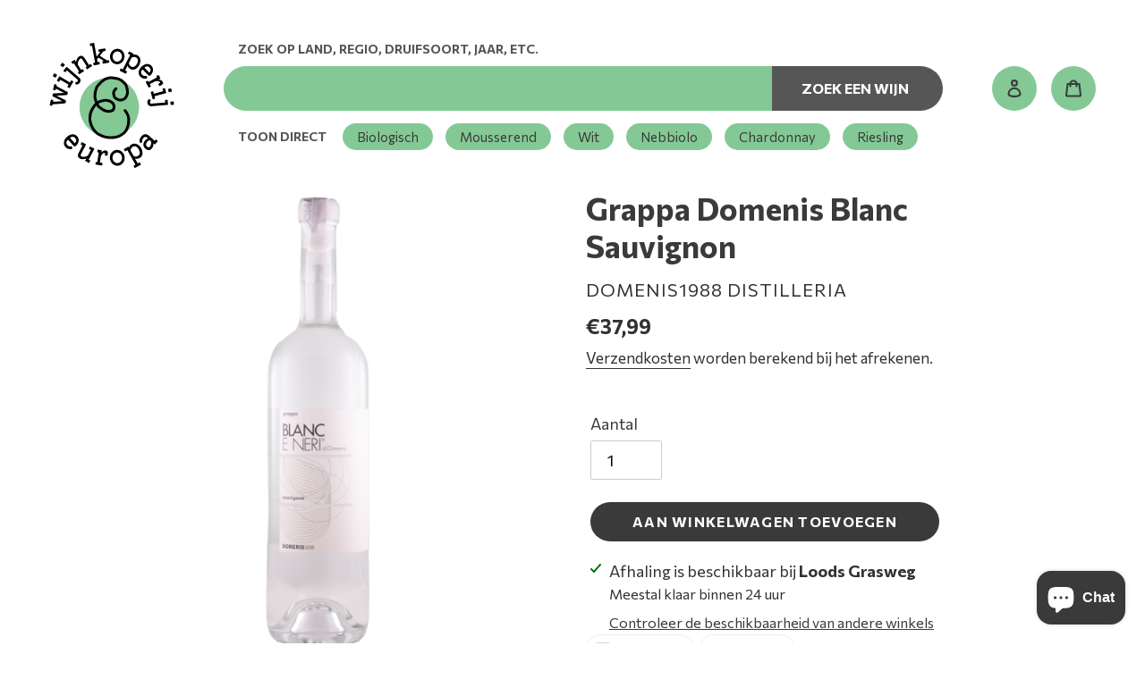

--- FILE ---
content_type: text/html; charset=utf-8
request_url: https://wijnkoperij-europa.nl/products/grappa-domenis-blanc-sauvignon-0
body_size: 26402
content:
<!doctype html>
<html class="no-js" lang="nl">
<head>
  <meta charset="utf-8">
  <meta http-equiv="X-UA-Compatible" content="IE=edge,chrome=1">
  <meta name="viewport" content="width=device-width,initial-scale=1">
  <meta name="theme-color" content="#3a3a3a">

  <!-- Google Tag Manager -->
  <script>(function(w,d,s,l,i){w[l]=w[l]||[];w[l].push({'gtm.start':
  new Date().getTime(),event:'gtm.js'});var f=d.getElementsByTagName(s)[0],
  j=d.createElement(s),dl=l!='dataLayer'?'&l='+l:'';j.async=true;j.src=
  'https://www.googletagmanager.com/gtm.js?id='+i+dl;f.parentNode.insertBefore(j,f);
  })(window,document,'script','dataLayer','GTM-5SMC4LS');</script>
  <!-- End Google Tag Manager -->

  <link rel="preconnect" href="https://cdn.shopify.com" crossorigin>
  <link rel="preconnect" href="https://fonts.shopify.com" crossorigin>
  <link rel="preconnect" href="https://monorail-edge.shopifysvc.com" crossorigin>
  <link rel="preconnect" href="https://fonts.googleapis.com" crossorigin>
  <link rel="preconnect" href="https://fonts.gstatic.com" crossorigin>

  <link rel="preload" href="//wijnkoperij-europa.nl/cdn/shop/t/13/assets/theme.css?v=144052289295553305011752508333" as="style">
  <link rel="preload" href="//wijnkoperij-europa.nl/cdn/shop/t/13/assets/theme.js?v=113636141624524512211752508333" as="script">
  <link rel="preload" href="//wijnkoperij-europa.nl/cdn/shop/t/13/assets/lazysizes.js?v=63098554868324070131752508333" as="script">

  
  <link rel="preconnect" href="https://fonts.gstatic.com">
  <link href="https://fonts.googleapis.com/css2?family=Commissioner:wght@400;500;600;700&display=swap" rel="stylesheet"><link rel="canonical" href="https://wijnkoperij-europa.nl/products/grappa-domenis-blanc-sauvignon-0"><link rel="icon" href="//wijnkoperij-europa.nl/cdn/shop/files/favicon_02ea98e2-361e-45c3-ba37-51e4d9162e10_96x96.png?v=1752249215" sizes="96x96" type="image/png">
    <link rel="shortcut icon" href="//wijnkoperij-europa.nl/cdn/shop/files/favicon_02ea98e2-361e-45c3-ba37-51e4d9162e10_32x32.png?v=1752249215" type="image/png"><title>Grappa Domenis Blanc Sauvignon
&ndash; wijnkoperijeuropa</title><!-- /snippets/social-meta-tags.liquid -->




<meta property="og:site_name" content="wijnkoperijeuropa">
<meta property="og:url" content="https://wijnkoperij-europa.nl/products/grappa-domenis-blanc-sauvignon-0">
<meta property="og:title" content="Grappa Domenis Blanc Sauvignon">
<meta property="og:type" content="product">
<meta property="og:description" content="Wijnkoperij Europa is een wijnbedrijf dat zelf wijnen importeert. In onze wijnen staan wij voor traditie en precisie, met een grote dosis drinkplezier natuurlijk.">

  <meta property="og:price:amount" content="37,99">
  <meta property="og:price:currency" content="EUR">

<meta property="og:image" content="http://wijnkoperij-europa.nl/cdn/shop/files/20888_1200x1200.png?v=1752794183"><meta property="og:image" content="http://wijnkoperij-europa.nl/cdn/shop/files/333_fb3dafa2-a209-45e2-8817-aa6d76796133_1200x1200.jpg?v=1752794185">
<meta property="og:image:secure_url" content="https://wijnkoperij-europa.nl/cdn/shop/files/20888_1200x1200.png?v=1752794183"><meta property="og:image:secure_url" content="https://wijnkoperij-europa.nl/cdn/shop/files/333_fb3dafa2-a209-45e2-8817-aa6d76796133_1200x1200.jpg?v=1752794185">


<meta name="twitter:card" content="summary_large_image">
<meta name="twitter:title" content="Grappa Domenis Blanc Sauvignon">
<meta name="twitter:description" content="Wijnkoperij Europa is een wijnbedrijf dat zelf wijnen importeert. In onze wijnen staan wij voor traditie en precisie, met een grote dosis drinkplezier natuurlijk.">

  
<style data-shopify>
  :root {
    --color-text: #3a3a3a;
    --color-text-rgb: 58, 58, 58;
    --color-body-text: #333232;
    --color-sale-text: #ea0606;
    --color-small-button-text-border: #3a3a3a;
    --color-text-field: #ffffff;
    --color-text-field-text: #000000;
    --color-text-field-text-rgb: 0, 0, 0;

    --color-btn-primary: #3a3a3a;
    --color-btn-primary-darker: #212121;
    --color-btn-primary-text: #ffffff;

    --color-blankstate: rgba(51, 50, 50, 0.35);
    --color-blankstate-border: rgba(51, 50, 50, 0.2);
    --color-blankstate-background: rgba(51, 50, 50, 0.1);

    --color-text-focus:#606060;
    --color-overlay-text-focus:#e6e6e6;
    --color-btn-primary-focus:#606060;
    --color-btn-social-focus:#d2d2d2;
    --color-small-button-text-border-focus:#606060;
    --predictive-search-focus:#f2f2f2;

    --color-body: #ffffff;
    --color-bg: #ffffff;
    --color-bg-rgb: 255, 255, 255;
    --color-bg-alt: rgba(51, 50, 50, 0.05);
    --color-bg-currency-selector: rgba(51, 50, 50, 0.2);

    --color-overlay-title-text: #ffffff;
    --color-image-overlay: #685858;
    --color-image-overlay-rgb: 104, 88, 88;--opacity-image-overlay: 0.4;--hover-overlay-opacity: 0.8;

    --color-border: #ebebeb;
    --color-border-form: #cccccc;
    --color-border-form-darker: #b3b3b3;

    --svg-select-icon: url(//wijnkoperij-europa.nl/cdn/shop/t/13/assets/ico-select.svg?v=29003672709104678581752508357);
    --slick-img-url: url(//wijnkoperij-europa.nl/cdn/shop/t/13/assets/ajax-loader.gif?v=41356863302472015721752508333);

    --font-weight-body--bold: 700;
    --font-weight-body--bolder: 700;

    --font-stack-header: 'Commissioner', sans-serif;
    --font-style-header: uppercase;
    --font-weight-header: 700;

    --font-stack-body: 'Commissioner', sans-serif;
    --font-style-body: normal;
    --font-weight-body: 400;

    --font-size-header: 26;

    --font-size-base: 18;

    --font-h1-desktop: 35;
    --font-h1-mobile: 32;
    --font-h2-desktop: 20;
    --font-h2-mobile: 18;
    --font-h3-mobile: 20;
    --font-h4-desktop: 17;
    --font-h4-mobile: 15;
    --font-h5-desktop: 15;
    --font-h5-mobile: 13;
    --font-h6-desktop: 14;
    --font-h6-mobile: 12;

    --font-mega-title-large-desktop: 65;

    --font-rich-text-large: 20;
    --font-rich-text-small: 15;

    
--color-video-bg: #f2f2f2;

    
    --global-color-image-loader-primary: rgba(58, 58, 58, 0.06);
    --global-color-image-loader-secondary: rgba(58, 58, 58, 0.12);
  }
</style>


  <style>*,::after,::before{box-sizing:border-box}body{margin:0}body,html{background-color:var(--color-body)}body,button{font-size:calc(var(--font-size-base) * 1px);font-family:var(--font-stack-body);font-style:var(--font-style-body);font-weight:var(--font-weight-body);color:var(--color-text);line-height:1.5}body,button{-webkit-font-smoothing:antialiased;-webkit-text-size-adjust:100%}.border-bottom{border-bottom:1px solid var(--color-border)}.btn--link{background-color:transparent;border:0;margin:0;color:var(--color-text);text-align:left}.text-right{text-align:right}.icon{display:inline-block;width:20px;height:20px;vertical-align:middle;fill:currentColor}.icon__fallback-text,.visually-hidden{position:absolute!important;overflow:hidden;clip:rect(0 0 0 0);height:1px;width:1px;margin:-1px;padding:0;border:0}svg.icon:not(.icon--full-color) circle,svg.icon:not(.icon--full-color) ellipse,svg.icon:not(.icon--full-color) g,svg.icon:not(.icon--full-color) line,svg.icon:not(.icon--full-color) path,svg.icon:not(.icon--full-color) polygon,svg.icon:not(.icon--full-color) polyline,svg.icon:not(.icon--full-color) rect,symbol.icon:not(.icon--full-color) circle,symbol.icon:not(.icon--full-color) ellipse,symbol.icon:not(.icon--full-color) g,symbol.icon:not(.icon--full-color) line,symbol.icon:not(.icon--full-color) path,symbol.icon:not(.icon--full-color) polygon,symbol.icon:not(.icon--full-color) polyline,symbol.icon:not(.icon--full-color) rect{fill:inherit;stroke:inherit}li{list-style:none}.list--inline{padding:0;margin:0}.list--inline>li{display:inline-block;margin-bottom:0;vertical-align:middle}a{color:var(--color-text);text-decoration:none}.h1,.h2,h1,h2{margin:0 0 17.5px;font-family:var(--font-stack-header);font-style:var(--font-style-header);font-weight:var(--font-weight-header);line-height:1.2;overflow-wrap:break-word;word-wrap:break-word}.h1 a,.h2 a,h1 a,h2 a{color:inherit;text-decoration:none;font-weight:inherit}.h1,h1{font-size:calc(((var(--font-h1-desktop))/ (var(--font-size-base))) * 1em);text-transform:none;letter-spacing:0}@media only screen and (max-width:749px){.h1,h1{font-size:calc(((var(--font-h1-mobile))/ (var(--font-size-base))) * 1em)}}.h2,h2{font-size:calc(((var(--font-h2-desktop))/ (var(--font-size-base))) * 1em);text-transform:uppercase;letter-spacing:.1em}@media only screen and (max-width:749px){.h2,h2{font-size:calc(((var(--font-h2-mobile))/ (var(--font-size-base))) * 1em)}}p{color:var(--color-body-text);margin:0 0 19.44444px}@media only screen and (max-width:749px){p{font-size:calc(((var(--font-size-base) - 1)/ (var(--font-size-base))) * 1em)}}p:last-child{margin-bottom:0}@media only screen and (max-width:749px){.small--hide{display:none!important}}.grid{list-style:none;margin:0;padding:0;margin-left:-30px}.grid::after{content:'';display:table;clear:both}@media only screen and (max-width:749px){.grid{margin-left:-22px}}.grid::after{content:'';display:table;clear:both}.grid--no-gutters{margin-left:0}.grid--no-gutters .grid__item{padding-left:0}.grid--table{display:table;table-layout:fixed;width:100%}.grid--table>.grid__item{float:none;display:table-cell;vertical-align:middle}.grid__item{float:left;padding-left:30px;width:100%}@media only screen and (max-width:749px){.grid__item{padding-left:22px}}.grid__item[class*="--push"]{position:relative}@media only screen and (min-width:750px){.medium-up--one-quarter{width:25%}.medium-up--push-one-third{width:33.33%}.medium-up--one-half{width:50%}.medium-up--push-one-third{left:33.33%;position:relative}}.site-header{position:relative;background-color:var(--color-body)}@media only screen and (max-width:749px){.site-header{border-bottom:1px solid var(--color-border)}}@media only screen and (min-width:750px){.site-header{padding:0 55px}.site-header.logo--center{padding-top:30px}}.site-header__logo{margin:15px 0}.logo-align--center .site-header__logo{text-align:center;margin:0 auto}@media only screen and (max-width:749px){.logo-align--center .site-header__logo{text-align:left;margin:15px 0}}@media only screen and (max-width:749px){.site-header__logo{padding-left:22px;text-align:left}.site-header__logo img{margin:0}}.site-header__logo-link{display:inline-block;word-break:break-word}@media only screen and (min-width:750px){.logo-align--center .site-header__logo-link{margin:0 auto}}.site-header__logo-image{display:block}@media only screen and (min-width:750px){.site-header__logo-image{margin:0 auto}}.site-header__logo-image img{width:100%}.site-header__logo-image--centered img{margin:0 auto}.site-header__logo img{display:block}.site-header__icons{position:relative;white-space:nowrap}@media only screen and (max-width:749px){.site-header__icons{width:auto;padding-right:13px}.site-header__icons .btn--link,.site-header__icons .site-header__cart{font-size:calc(((var(--font-size-base))/ (var(--font-size-base))) * 1em)}}.site-header__icons-wrapper{position:relative;display:-webkit-flex;display:-ms-flexbox;display:flex;width:100%;-ms-flex-align:center;-webkit-align-items:center;-moz-align-items:center;-ms-align-items:center;-o-align-items:center;align-items:center;-webkit-justify-content:flex-end;-ms-justify-content:flex-end;justify-content:flex-end}.site-header__account,.site-header__cart,.site-header__search{position:relative}.site-header__search.site-header__icon{display:none}@media only screen and (min-width:1400px){.site-header__search.site-header__icon{display:block}}.site-header__search-toggle{display:block}@media only screen and (min-width:750px){.site-header__account,.site-header__cart{padding:10px 11px}}.site-header__cart-title,.site-header__search-title{position:absolute!important;overflow:hidden;clip:rect(0 0 0 0);height:1px;width:1px;margin:-1px;padding:0;border:0;display:block;vertical-align:middle}.site-header__cart-title{margin-right:3px}.site-header__cart-count{display:flex;align-items:center;justify-content:center;position:absolute;right:.4rem;top:.2rem;font-weight:700;background-color:var(--color-btn-primary);color:var(--color-btn-primary-text);border-radius:50%;min-width:1em;height:1em}.site-header__cart-count span{font-family:HelveticaNeue,"Helvetica Neue",Helvetica,Arial,sans-serif;font-size:calc(11em / 16);line-height:1}@media only screen and (max-width:749px){.site-header__cart-count{top:calc(7em / 16);right:0;border-radius:50%;min-width:calc(19em / 16);height:calc(19em / 16)}}@media only screen and (max-width:749px){.site-header__cart-count span{padding:.25em calc(6em / 16);font-size:12px}}.site-header__menu{display:none}@media only screen and (max-width:749px){.site-header__icon{display:inline-block;vertical-align:middle;padding:10px 11px;margin:0}}@media only screen and (min-width:750px){.site-header__icon .icon-search{margin-right:3px}}.announcement-bar{z-index:10;position:relative;text-align:center;border-bottom:1px solid transparent;padding:2px}.announcement-bar__link{display:block}.announcement-bar__message{display:block;padding:11px 22px;font-size:calc(((16)/ (var(--font-size-base))) * 1em);font-weight:var(--font-weight-header)}@media only screen and (min-width:750px){.announcement-bar__message{padding-left:55px;padding-right:55px}}.site-nav{position:relative;padding:0;text-align:center;margin:25px 0}.site-nav a{padding:3px 10px}.site-nav__link{display:block;white-space:nowrap}.site-nav--centered .site-nav__link{padding-top:0}.site-nav__link .icon-chevron-down{width:calc(8em / 16);height:calc(8em / 16);margin-left:.5rem}.site-nav__label{border-bottom:1px solid transparent}.site-nav__link--active .site-nav__label{border-bottom-color:var(--color-text)}.site-nav__link--button{border:none;background-color:transparent;padding:3px 10px}.site-header__mobile-nav{z-index:11;position:relative;background-color:var(--color-body)}@media only screen and (max-width:749px){.site-header__mobile-nav{display:-webkit-flex;display:-ms-flexbox;display:flex;width:100%;-ms-flex-align:center;-webkit-align-items:center;-moz-align-items:center;-ms-align-items:center;-o-align-items:center;align-items:center}}.mobile-nav--open .icon-close{display:none}.main-content{opacity:0}.main-content .shopify-section{display:none}.main-content .shopify-section:first-child{display:inherit}.critical-hidden{display:none}</style>

  <script>
    window.performance.mark('debut:theme_stylesheet_loaded.start');

    function onLoadStylesheet() {
      performance.mark('debut:theme_stylesheet_loaded.end');
      performance.measure('debut:theme_stylesheet_loaded', 'debut:theme_stylesheet_loaded.start', 'debut:theme_stylesheet_loaded.end');

      var url = "//wijnkoperij-europa.nl/cdn/shop/t/13/assets/theme.css?v=144052289295553305011752508333";
      var link = document.querySelector('link[href="' + url + '"]');
      link.loaded = true;
      link.dispatchEvent(new Event('load'));
    }
  </script>

  <link rel="stylesheet" href="//wijnkoperij-europa.nl/cdn/shop/t/13/assets/theme.css?v=144052289295553305011752508333" type="text/css" media="print" onload="this.media='all';onLoadStylesheet()">

  <script>
    var theme = {
      breakpoints: {
        medium: 750,
        large: 990,
        widescreen: 1400
      },
      strings: {
        addToCart: "Aan winkelwagen toevoegen",
        soldOut: "Uitverkocht",
        unavailable: "Niet beschikbaar",
        regularPrice: "Normale prijs",
        salePrice: "Aanbiedingsprijs",
        sale: "Aanbieding",
        fromLowestPrice: "van [price]",
        vendor: "Verkoper",
        showMore: "Laat meer zien",
        showLess: "Laat minder zien",
        searchFor: "Zoeken naar",
        addressError: "Fout bij het opzoeken van dat adres",
        addressNoResults: "Geen resultaten voor dat adres",
        addressQueryLimit: "Je hebt de gebruikslimiet van de Google API overschreden. Overweeg een upgrade naar een \u003ca href=\"https:\/\/developers.google.com\/maps\/premium\/usage-limits\"\u003ePremium-pakket\u003c\/a\u003e.",
        authError: "Er is een probleem opgetreden bij het verifiëren van je Google Maps-account.",
        newWindow: "Opent in een nieuw venster.",
        external: "Opent externe website.",
        newWindowExternal: "Opent externe website in een nieuw venster.",
        removeLabel: "[product] verwijderen",
        update: "Bijwerken",
        quantity: "Aantal",
        discountedTotal: "Totale korting",
        regularTotal: "Totaal normaal",
        priceColumn: "Zie kolom Prijs voor kortingsdetails.",
        quantityMinimumMessage: "Hoeveelheid moet 1 of meer zijn",
        cartError: "Er is een fout opgetreden bij het bijwerken van je winkelwagen. Probeer het opnieuw.",
        removedItemMessage: "\u003cspan class=\"cart__removed-product-details\"\u003e([quantity]) [link]\u003c\/span\u003e uit je winkelwagen verwijderd.",
        unitPrice: "Eenheidsprijs",
        unitPriceSeparator: "per",
        oneCartCount: "1 artikel",
        otherCartCount: "[count] artikelen",
        quantityLabel: "Aantal: [count]",
        products: "Producten",
        loading: "Laden",
        number_of_results: "[result_number] van [results_count]",
        number_of_results_found: "[results_count] resultaten gevonden",
        one_result_found: "1 resultaat gevonden"
      },
      moneyFormat: "€{{amount_with_comma_separator}}",
      moneyFormatWithCurrency: "€{{amount_with_comma_separator}} EUR",
      settings: {
        predictiveSearchEnabled: true,
        predictiveSearchShowPrice: false,
        predictiveSearchShowVendor: true
      },
      stylesheet: "//wijnkoperij-europa.nl/cdn/shop/t/13/assets/theme.css?v=144052289295553305011752508333"
    }

    document.documentElement.className = document.documentElement.className.replace('no-js', 'js');
  </script><script src="//wijnkoperij-europa.nl/cdn/shop/t/13/assets/theme.js?v=113636141624524512211752508333" defer="defer"></script>
  <script src="//wijnkoperij-europa.nl/cdn/shop/t/13/assets/lazysizes.js?v=63098554868324070131752508333" async="async"></script>

  <script type="text/javascript">
    if (window.MSInputMethodContext && document.documentMode) {
      var scripts = document.getElementsByTagName('script')[0];
      var polyfill = document.createElement("script");
      polyfill.defer = true;
      polyfill.src = "//wijnkoperij-europa.nl/cdn/shop/t/13/assets/ie11CustomProperties.min.js?v=146208399201472936201752508333";

      scripts.parentNode.insertBefore(polyfill, scripts);
    }
  </script>

  <script>window.performance && window.performance.mark && window.performance.mark('shopify.content_for_header.start');</script><meta id="shopify-digital-wallet" name="shopify-digital-wallet" content="/51490979993/digital_wallets/dialog">
<link rel="alternate" type="application/json+oembed" href="https://wijnkoperij-europa.nl/products/grappa-domenis-blanc-sauvignon-0.oembed">
<script async="async" src="/checkouts/internal/preloads.js?locale=nl-NL"></script>
<script id="shopify-features" type="application/json">{"accessToken":"43e3c8a891a31345636217dda50104ce","betas":["rich-media-storefront-analytics"],"domain":"wijnkoperij-europa.nl","predictiveSearch":true,"shopId":51490979993,"locale":"nl"}</script>
<script>var Shopify = Shopify || {};
Shopify.shop = "wijnkoperijeuropa.myshopify.com";
Shopify.locale = "nl";
Shopify.currency = {"active":"EUR","rate":"1.0"};
Shopify.country = "NL";
Shopify.theme = {"name":"Wijnkoperij Europa - New Theme","id":183404167509,"schema_name":"Wijnkoperij Europa","schema_version":"1.0.0","theme_store_id":null,"role":"main"};
Shopify.theme.handle = "null";
Shopify.theme.style = {"id":null,"handle":null};
Shopify.cdnHost = "wijnkoperij-europa.nl/cdn";
Shopify.routes = Shopify.routes || {};
Shopify.routes.root = "/";</script>
<script type="module">!function(o){(o.Shopify=o.Shopify||{}).modules=!0}(window);</script>
<script>!function(o){function n(){var o=[];function n(){o.push(Array.prototype.slice.apply(arguments))}return n.q=o,n}var t=o.Shopify=o.Shopify||{};t.loadFeatures=n(),t.autoloadFeatures=n()}(window);</script>
<script id="shop-js-analytics" type="application/json">{"pageType":"product"}</script>
<script defer="defer" async type="module" src="//wijnkoperij-europa.nl/cdn/shopifycloud/shop-js/modules/v2/client.init-shop-cart-sync_UynczhNm.nl.esm.js"></script>
<script defer="defer" async type="module" src="//wijnkoperij-europa.nl/cdn/shopifycloud/shop-js/modules/v2/chunk.common_DcaMryZs.esm.js"></script>
<script defer="defer" async type="module" src="//wijnkoperij-europa.nl/cdn/shopifycloud/shop-js/modules/v2/chunk.modal_BN20bkrG.esm.js"></script>
<script type="module">
  await import("//wijnkoperij-europa.nl/cdn/shopifycloud/shop-js/modules/v2/client.init-shop-cart-sync_UynczhNm.nl.esm.js");
await import("//wijnkoperij-europa.nl/cdn/shopifycloud/shop-js/modules/v2/chunk.common_DcaMryZs.esm.js");
await import("//wijnkoperij-europa.nl/cdn/shopifycloud/shop-js/modules/v2/chunk.modal_BN20bkrG.esm.js");

  window.Shopify.SignInWithShop?.initShopCartSync?.({"fedCMEnabled":true,"windoidEnabled":true});

</script>
<script>(function() {
  var isLoaded = false;
  function asyncLoad() {
    if (isLoaded) return;
    isLoaded = true;
    var urls = ["https:\/\/chimpstatic.com\/mcjs-connected\/js\/users\/e5952170d43cd947a7bd6fab4\/6bef2b34edb93f144e523b6e3.js?shop=wijnkoperijeuropa.myshopify.com","https:\/\/av-northern-apps.com\/js\/agecheckerplus_mG35tH2eGxRu7PQW.js?shop=wijnkoperijeuropa.myshopify.com","https:\/\/d1639lhkj5l89m.cloudfront.net\/js\/storefront\/uppromote.js?shop=wijnkoperijeuropa.myshopify.com","https:\/\/cdn.tabarn.app\/cdn\/automatic-discount\/automatic-discount-v2.min.js?shop=wijnkoperijeuropa.myshopify.com"];
    for (var i = 0; i < urls.length; i++) {
      var s = document.createElement('script');
      s.type = 'text/javascript';
      s.async = true;
      s.src = urls[i];
      var x = document.getElementsByTagName('script')[0];
      x.parentNode.insertBefore(s, x);
    }
  };
  if(window.attachEvent) {
    window.attachEvent('onload', asyncLoad);
  } else {
    window.addEventListener('load', asyncLoad, false);
  }
})();</script>
<script id="__st">var __st={"a":51490979993,"offset":3600,"reqid":"2381d1b8-641c-4170-85ec-04c69cfa57ef-1769534276","pageurl":"wijnkoperij-europa.nl\/products\/grappa-domenis-blanc-sauvignon-0","u":"c1e7aca4d805","p":"product","rtyp":"product","rid":6029864599705};</script>
<script>window.ShopifyPaypalV4VisibilityTracking = true;</script>
<script id="captcha-bootstrap">!function(){'use strict';const t='contact',e='account',n='new_comment',o=[[t,t],['blogs',n],['comments',n],[t,'customer']],c=[[e,'customer_login'],[e,'guest_login'],[e,'recover_customer_password'],[e,'create_customer']],r=t=>t.map((([t,e])=>`form[action*='/${t}']:not([data-nocaptcha='true']) input[name='form_type'][value='${e}']`)).join(','),a=t=>()=>t?[...document.querySelectorAll(t)].map((t=>t.form)):[];function s(){const t=[...o],e=r(t);return a(e)}const i='password',u='form_key',d=['recaptcha-v3-token','g-recaptcha-response','h-captcha-response',i],f=()=>{try{return window.sessionStorage}catch{return}},m='__shopify_v',_=t=>t.elements[u];function p(t,e,n=!1){try{const o=window.sessionStorage,c=JSON.parse(o.getItem(e)),{data:r}=function(t){const{data:e,action:n}=t;return t[m]||n?{data:e,action:n}:{data:t,action:n}}(c);for(const[e,n]of Object.entries(r))t.elements[e]&&(t.elements[e].value=n);n&&o.removeItem(e)}catch(o){console.error('form repopulation failed',{error:o})}}const l='form_type',E='cptcha';function T(t){t.dataset[E]=!0}const w=window,h=w.document,L='Shopify',v='ce_forms',y='captcha';let A=!1;((t,e)=>{const n=(g='f06e6c50-85a8-45c8-87d0-21a2b65856fe',I='https://cdn.shopify.com/shopifycloud/storefront-forms-hcaptcha/ce_storefront_forms_captcha_hcaptcha.v1.5.2.iife.js',D={infoText:'Beschermd door hCaptcha',privacyText:'Privacy',termsText:'Voorwaarden'},(t,e,n)=>{const o=w[L][v],c=o.bindForm;if(c)return c(t,g,e,D).then(n);var r;o.q.push([[t,g,e,D],n]),r=I,A||(h.body.append(Object.assign(h.createElement('script'),{id:'captcha-provider',async:!0,src:r})),A=!0)});var g,I,D;w[L]=w[L]||{},w[L][v]=w[L][v]||{},w[L][v].q=[],w[L][y]=w[L][y]||{},w[L][y].protect=function(t,e){n(t,void 0,e),T(t)},Object.freeze(w[L][y]),function(t,e,n,w,h,L){const[v,y,A,g]=function(t,e,n){const i=e?o:[],u=t?c:[],d=[...i,...u],f=r(d),m=r(i),_=r(d.filter((([t,e])=>n.includes(e))));return[a(f),a(m),a(_),s()]}(w,h,L),I=t=>{const e=t.target;return e instanceof HTMLFormElement?e:e&&e.form},D=t=>v().includes(t);t.addEventListener('submit',(t=>{const e=I(t);if(!e)return;const n=D(e)&&!e.dataset.hcaptchaBound&&!e.dataset.recaptchaBound,o=_(e),c=g().includes(e)&&(!o||!o.value);(n||c)&&t.preventDefault(),c&&!n&&(function(t){try{if(!f())return;!function(t){const e=f();if(!e)return;const n=_(t);if(!n)return;const o=n.value;o&&e.removeItem(o)}(t);const e=Array.from(Array(32),(()=>Math.random().toString(36)[2])).join('');!function(t,e){_(t)||t.append(Object.assign(document.createElement('input'),{type:'hidden',name:u})),t.elements[u].value=e}(t,e),function(t,e){const n=f();if(!n)return;const o=[...t.querySelectorAll(`input[type='${i}']`)].map((({name:t})=>t)),c=[...d,...o],r={};for(const[a,s]of new FormData(t).entries())c.includes(a)||(r[a]=s);n.setItem(e,JSON.stringify({[m]:1,action:t.action,data:r}))}(t,e)}catch(e){console.error('failed to persist form',e)}}(e),e.submit())}));const S=(t,e)=>{t&&!t.dataset[E]&&(n(t,e.some((e=>e===t))),T(t))};for(const o of['focusin','change'])t.addEventListener(o,(t=>{const e=I(t);D(e)&&S(e,y())}));const B=e.get('form_key'),M=e.get(l),P=B&&M;t.addEventListener('DOMContentLoaded',(()=>{const t=y();if(P)for(const e of t)e.elements[l].value===M&&p(e,B);[...new Set([...A(),...v().filter((t=>'true'===t.dataset.shopifyCaptcha))])].forEach((e=>S(e,t)))}))}(h,new URLSearchParams(w.location.search),n,t,e,['guest_login'])})(!0,!0)}();</script>
<script integrity="sha256-4kQ18oKyAcykRKYeNunJcIwy7WH5gtpwJnB7kiuLZ1E=" data-source-attribution="shopify.loadfeatures" defer="defer" src="//wijnkoperij-europa.nl/cdn/shopifycloud/storefront/assets/storefront/load_feature-a0a9edcb.js" crossorigin="anonymous"></script>
<script data-source-attribution="shopify.dynamic_checkout.dynamic.init">var Shopify=Shopify||{};Shopify.PaymentButton=Shopify.PaymentButton||{isStorefrontPortableWallets:!0,init:function(){window.Shopify.PaymentButton.init=function(){};var t=document.createElement("script");t.src="https://wijnkoperij-europa.nl/cdn/shopifycloud/portable-wallets/latest/portable-wallets.nl.js",t.type="module",document.head.appendChild(t)}};
</script>
<script data-source-attribution="shopify.dynamic_checkout.buyer_consent">
  function portableWalletsHideBuyerConsent(e){var t=document.getElementById("shopify-buyer-consent"),n=document.getElementById("shopify-subscription-policy-button");t&&n&&(t.classList.add("hidden"),t.setAttribute("aria-hidden","true"),n.removeEventListener("click",e))}function portableWalletsShowBuyerConsent(e){var t=document.getElementById("shopify-buyer-consent"),n=document.getElementById("shopify-subscription-policy-button");t&&n&&(t.classList.remove("hidden"),t.removeAttribute("aria-hidden"),n.addEventListener("click",e))}window.Shopify?.PaymentButton&&(window.Shopify.PaymentButton.hideBuyerConsent=portableWalletsHideBuyerConsent,window.Shopify.PaymentButton.showBuyerConsent=portableWalletsShowBuyerConsent);
</script>
<script data-source-attribution="shopify.dynamic_checkout.cart.bootstrap">document.addEventListener("DOMContentLoaded",(function(){function t(){return document.querySelector("shopify-accelerated-checkout-cart, shopify-accelerated-checkout")}if(t())Shopify.PaymentButton.init();else{new MutationObserver((function(e,n){t()&&(Shopify.PaymentButton.init(),n.disconnect())})).observe(document.body,{childList:!0,subtree:!0})}}));
</script>
<script id='scb4127' type='text/javascript' async='' src='https://wijnkoperij-europa.nl/cdn/shopifycloud/privacy-banner/storefront-banner.js'></script>
<script>window.performance && window.performance.mark && window.performance.mark('shopify.content_for_header.end');</script>


<script src="https://cdn.shopify.com/extensions/e8878072-2f6b-4e89-8082-94b04320908d/inbox-1254/assets/inbox-chat-loader.js" type="text/javascript" defer="defer"></script>
<link href="https://monorail-edge.shopifysvc.com" rel="dns-prefetch">
<script>(function(){if ("sendBeacon" in navigator && "performance" in window) {try {var session_token_from_headers = performance.getEntriesByType('navigation')[0].serverTiming.find(x => x.name == '_s').description;} catch {var session_token_from_headers = undefined;}var session_cookie_matches = document.cookie.match(/_shopify_s=([^;]*)/);var session_token_from_cookie = session_cookie_matches && session_cookie_matches.length === 2 ? session_cookie_matches[1] : "";var session_token = session_token_from_headers || session_token_from_cookie || "";function handle_abandonment_event(e) {var entries = performance.getEntries().filter(function(entry) {return /monorail-edge.shopifysvc.com/.test(entry.name);});if (!window.abandonment_tracked && entries.length === 0) {window.abandonment_tracked = true;var currentMs = Date.now();var navigation_start = performance.timing.navigationStart;var payload = {shop_id: 51490979993,url: window.location.href,navigation_start,duration: currentMs - navigation_start,session_token,page_type: "product"};window.navigator.sendBeacon("https://monorail-edge.shopifysvc.com/v1/produce", JSON.stringify({schema_id: "online_store_buyer_site_abandonment/1.1",payload: payload,metadata: {event_created_at_ms: currentMs,event_sent_at_ms: currentMs}}));}}window.addEventListener('pagehide', handle_abandonment_event);}}());</script>
<script id="web-pixels-manager-setup">(function e(e,d,r,n,o){if(void 0===o&&(o={}),!Boolean(null===(a=null===(i=window.Shopify)||void 0===i?void 0:i.analytics)||void 0===a?void 0:a.replayQueue)){var i,a;window.Shopify=window.Shopify||{};var t=window.Shopify;t.analytics=t.analytics||{};var s=t.analytics;s.replayQueue=[],s.publish=function(e,d,r){return s.replayQueue.push([e,d,r]),!0};try{self.performance.mark("wpm:start")}catch(e){}var l=function(){var e={modern:/Edge?\/(1{2}[4-9]|1[2-9]\d|[2-9]\d{2}|\d{4,})\.\d+(\.\d+|)|Firefox\/(1{2}[4-9]|1[2-9]\d|[2-9]\d{2}|\d{4,})\.\d+(\.\d+|)|Chrom(ium|e)\/(9{2}|\d{3,})\.\d+(\.\d+|)|(Maci|X1{2}).+ Version\/(15\.\d+|(1[6-9]|[2-9]\d|\d{3,})\.\d+)([,.]\d+|)( \(\w+\)|)( Mobile\/\w+|) Safari\/|Chrome.+OPR\/(9{2}|\d{3,})\.\d+\.\d+|(CPU[ +]OS|iPhone[ +]OS|CPU[ +]iPhone|CPU IPhone OS|CPU iPad OS)[ +]+(15[._]\d+|(1[6-9]|[2-9]\d|\d{3,})[._]\d+)([._]\d+|)|Android:?[ /-](13[3-9]|1[4-9]\d|[2-9]\d{2}|\d{4,})(\.\d+|)(\.\d+|)|Android.+Firefox\/(13[5-9]|1[4-9]\d|[2-9]\d{2}|\d{4,})\.\d+(\.\d+|)|Android.+Chrom(ium|e)\/(13[3-9]|1[4-9]\d|[2-9]\d{2}|\d{4,})\.\d+(\.\d+|)|SamsungBrowser\/([2-9]\d|\d{3,})\.\d+/,legacy:/Edge?\/(1[6-9]|[2-9]\d|\d{3,})\.\d+(\.\d+|)|Firefox\/(5[4-9]|[6-9]\d|\d{3,})\.\d+(\.\d+|)|Chrom(ium|e)\/(5[1-9]|[6-9]\d|\d{3,})\.\d+(\.\d+|)([\d.]+$|.*Safari\/(?![\d.]+ Edge\/[\d.]+$))|(Maci|X1{2}).+ Version\/(10\.\d+|(1[1-9]|[2-9]\d|\d{3,})\.\d+)([,.]\d+|)( \(\w+\)|)( Mobile\/\w+|) Safari\/|Chrome.+OPR\/(3[89]|[4-9]\d|\d{3,})\.\d+\.\d+|(CPU[ +]OS|iPhone[ +]OS|CPU[ +]iPhone|CPU IPhone OS|CPU iPad OS)[ +]+(10[._]\d+|(1[1-9]|[2-9]\d|\d{3,})[._]\d+)([._]\d+|)|Android:?[ /-](13[3-9]|1[4-9]\d|[2-9]\d{2}|\d{4,})(\.\d+|)(\.\d+|)|Mobile Safari.+OPR\/([89]\d|\d{3,})\.\d+\.\d+|Android.+Firefox\/(13[5-9]|1[4-9]\d|[2-9]\d{2}|\d{4,})\.\d+(\.\d+|)|Android.+Chrom(ium|e)\/(13[3-9]|1[4-9]\d|[2-9]\d{2}|\d{4,})\.\d+(\.\d+|)|Android.+(UC? ?Browser|UCWEB|U3)[ /]?(15\.([5-9]|\d{2,})|(1[6-9]|[2-9]\d|\d{3,})\.\d+)\.\d+|SamsungBrowser\/(5\.\d+|([6-9]|\d{2,})\.\d+)|Android.+MQ{2}Browser\/(14(\.(9|\d{2,})|)|(1[5-9]|[2-9]\d|\d{3,})(\.\d+|))(\.\d+|)|K[Aa][Ii]OS\/(3\.\d+|([4-9]|\d{2,})\.\d+)(\.\d+|)/},d=e.modern,r=e.legacy,n=navigator.userAgent;return n.match(d)?"modern":n.match(r)?"legacy":"unknown"}(),u="modern"===l?"modern":"legacy",c=(null!=n?n:{modern:"",legacy:""})[u],f=function(e){return[e.baseUrl,"/wpm","/b",e.hashVersion,"modern"===e.buildTarget?"m":"l",".js"].join("")}({baseUrl:d,hashVersion:r,buildTarget:u}),m=function(e){var d=e.version,r=e.bundleTarget,n=e.surface,o=e.pageUrl,i=e.monorailEndpoint;return{emit:function(e){var a=e.status,t=e.errorMsg,s=(new Date).getTime(),l=JSON.stringify({metadata:{event_sent_at_ms:s},events:[{schema_id:"web_pixels_manager_load/3.1",payload:{version:d,bundle_target:r,page_url:o,status:a,surface:n,error_msg:t},metadata:{event_created_at_ms:s}}]});if(!i)return console&&console.warn&&console.warn("[Web Pixels Manager] No Monorail endpoint provided, skipping logging."),!1;try{return self.navigator.sendBeacon.bind(self.navigator)(i,l)}catch(e){}var u=new XMLHttpRequest;try{return u.open("POST",i,!0),u.setRequestHeader("Content-Type","text/plain"),u.send(l),!0}catch(e){return console&&console.warn&&console.warn("[Web Pixels Manager] Got an unhandled error while logging to Monorail."),!1}}}}({version:r,bundleTarget:l,surface:e.surface,pageUrl:self.location.href,monorailEndpoint:e.monorailEndpoint});try{o.browserTarget=l,function(e){var d=e.src,r=e.async,n=void 0===r||r,o=e.onload,i=e.onerror,a=e.sri,t=e.scriptDataAttributes,s=void 0===t?{}:t,l=document.createElement("script"),u=document.querySelector("head"),c=document.querySelector("body");if(l.async=n,l.src=d,a&&(l.integrity=a,l.crossOrigin="anonymous"),s)for(var f in s)if(Object.prototype.hasOwnProperty.call(s,f))try{l.dataset[f]=s[f]}catch(e){}if(o&&l.addEventListener("load",o),i&&l.addEventListener("error",i),u)u.appendChild(l);else{if(!c)throw new Error("Did not find a head or body element to append the script");c.appendChild(l)}}({src:f,async:!0,onload:function(){if(!function(){var e,d;return Boolean(null===(d=null===(e=window.Shopify)||void 0===e?void 0:e.analytics)||void 0===d?void 0:d.initialized)}()){var d=window.webPixelsManager.init(e)||void 0;if(d){var r=window.Shopify.analytics;r.replayQueue.forEach((function(e){var r=e[0],n=e[1],o=e[2];d.publishCustomEvent(r,n,o)})),r.replayQueue=[],r.publish=d.publishCustomEvent,r.visitor=d.visitor,r.initialized=!0}}},onerror:function(){return m.emit({status:"failed",errorMsg:"".concat(f," has failed to load")})},sri:function(e){var d=/^sha384-[A-Za-z0-9+/=]+$/;return"string"==typeof e&&d.test(e)}(c)?c:"",scriptDataAttributes:o}),m.emit({status:"loading"})}catch(e){m.emit({status:"failed",errorMsg:(null==e?void 0:e.message)||"Unknown error"})}}})({shopId: 51490979993,storefrontBaseUrl: "https://wijnkoperij-europa.nl",extensionsBaseUrl: "https://extensions.shopifycdn.com/cdn/shopifycloud/web-pixels-manager",monorailEndpoint: "https://monorail-edge.shopifysvc.com/unstable/produce_batch",surface: "storefront-renderer",enabledBetaFlags: ["2dca8a86"],webPixelsConfigList: [{"id":"3195273557","configuration":"{\"shopId\":\"46811\",\"env\":\"production\",\"metaData\":\"[]\"}","eventPayloadVersion":"v1","runtimeContext":"STRICT","scriptVersion":"c5d4d7bbb4a4a4292a8a7b5334af7e3d","type":"APP","apiClientId":2773553,"privacyPurposes":[],"dataSharingAdjustments":{"protectedCustomerApprovalScopes":["read_customer_address","read_customer_email","read_customer_name","read_customer_personal_data","read_customer_phone"]}},{"id":"464355669","configuration":"{\"pixel_id\":\"2939881056297762\",\"pixel_type\":\"facebook_pixel\",\"metaapp_system_user_token\":\"-\"}","eventPayloadVersion":"v1","runtimeContext":"OPEN","scriptVersion":"ca16bc87fe92b6042fbaa3acc2fbdaa6","type":"APP","apiClientId":2329312,"privacyPurposes":["ANALYTICS","MARKETING","SALE_OF_DATA"],"dataSharingAdjustments":{"protectedCustomerApprovalScopes":["read_customer_address","read_customer_email","read_customer_name","read_customer_personal_data","read_customer_phone"]}},{"id":"170131797","eventPayloadVersion":"v1","runtimeContext":"LAX","scriptVersion":"1","type":"CUSTOM","privacyPurposes":["ANALYTICS"],"name":"Google Analytics tag (migrated)"},{"id":"shopify-app-pixel","configuration":"{}","eventPayloadVersion":"v1","runtimeContext":"STRICT","scriptVersion":"0450","apiClientId":"shopify-pixel","type":"APP","privacyPurposes":["ANALYTICS","MARKETING"]},{"id":"shopify-custom-pixel","eventPayloadVersion":"v1","runtimeContext":"LAX","scriptVersion":"0450","apiClientId":"shopify-pixel","type":"CUSTOM","privacyPurposes":["ANALYTICS","MARKETING"]}],isMerchantRequest: false,initData: {"shop":{"name":"wijnkoperijeuropa","paymentSettings":{"currencyCode":"EUR"},"myshopifyDomain":"wijnkoperijeuropa.myshopify.com","countryCode":"NL","storefrontUrl":"https:\/\/wijnkoperij-europa.nl"},"customer":null,"cart":null,"checkout":null,"productVariants":[{"price":{"amount":37.99,"currencyCode":"EUR"},"product":{"title":"Grappa Domenis Blanc Sauvignon","vendor":"Domenis1988 Distilleria","id":"6029864599705","untranslatedTitle":"Grappa Domenis Blanc Sauvignon","url":"\/products\/grappa-domenis-blanc-sauvignon-0","type":"Wine"},"id":"37555063750809","image":{"src":"\/\/wijnkoperij-europa.nl\/cdn\/shop\/files\/20888.png?v=1752794183"},"sku":"6198","title":"Default Title","untranslatedTitle":"Default Title"}],"purchasingCompany":null},},"https://wijnkoperij-europa.nl/cdn","fcfee988w5aeb613cpc8e4bc33m6693e112",{"modern":"","legacy":""},{"shopId":"51490979993","storefrontBaseUrl":"https:\/\/wijnkoperij-europa.nl","extensionBaseUrl":"https:\/\/extensions.shopifycdn.com\/cdn\/shopifycloud\/web-pixels-manager","surface":"storefront-renderer","enabledBetaFlags":"[\"2dca8a86\"]","isMerchantRequest":"false","hashVersion":"fcfee988w5aeb613cpc8e4bc33m6693e112","publish":"custom","events":"[[\"page_viewed\",{}],[\"product_viewed\",{\"productVariant\":{\"price\":{\"amount\":37.99,\"currencyCode\":\"EUR\"},\"product\":{\"title\":\"Grappa Domenis Blanc Sauvignon\",\"vendor\":\"Domenis1988 Distilleria\",\"id\":\"6029864599705\",\"untranslatedTitle\":\"Grappa Domenis Blanc Sauvignon\",\"url\":\"\/products\/grappa-domenis-blanc-sauvignon-0\",\"type\":\"Wine\"},\"id\":\"37555063750809\",\"image\":{\"src\":\"\/\/wijnkoperij-europa.nl\/cdn\/shop\/files\/20888.png?v=1752794183\"},\"sku\":\"6198\",\"title\":\"Default Title\",\"untranslatedTitle\":\"Default Title\"}}]]"});</script><script>
  window.ShopifyAnalytics = window.ShopifyAnalytics || {};
  window.ShopifyAnalytics.meta = window.ShopifyAnalytics.meta || {};
  window.ShopifyAnalytics.meta.currency = 'EUR';
  var meta = {"product":{"id":6029864599705,"gid":"gid:\/\/shopify\/Product\/6029864599705","vendor":"Domenis1988 Distilleria","type":"Wine","handle":"grappa-domenis-blanc-sauvignon-0","variants":[{"id":37555063750809,"price":3799,"name":"Grappa Domenis Blanc Sauvignon","public_title":null,"sku":"6198"}],"remote":false},"page":{"pageType":"product","resourceType":"product","resourceId":6029864599705,"requestId":"2381d1b8-641c-4170-85ec-04c69cfa57ef-1769534276"}};
  for (var attr in meta) {
    window.ShopifyAnalytics.meta[attr] = meta[attr];
  }
</script>
<script class="analytics">
  (function () {
    var customDocumentWrite = function(content) {
      var jquery = null;

      if (window.jQuery) {
        jquery = window.jQuery;
      } else if (window.Checkout && window.Checkout.$) {
        jquery = window.Checkout.$;
      }

      if (jquery) {
        jquery('body').append(content);
      }
    };

    var hasLoggedConversion = function(token) {
      if (token) {
        return document.cookie.indexOf('loggedConversion=' + token) !== -1;
      }
      return false;
    }

    var setCookieIfConversion = function(token) {
      if (token) {
        var twoMonthsFromNow = new Date(Date.now());
        twoMonthsFromNow.setMonth(twoMonthsFromNow.getMonth() + 2);

        document.cookie = 'loggedConversion=' + token + '; expires=' + twoMonthsFromNow;
      }
    }

    var trekkie = window.ShopifyAnalytics.lib = window.trekkie = window.trekkie || [];
    if (trekkie.integrations) {
      return;
    }
    trekkie.methods = [
      'identify',
      'page',
      'ready',
      'track',
      'trackForm',
      'trackLink'
    ];
    trekkie.factory = function(method) {
      return function() {
        var args = Array.prototype.slice.call(arguments);
        args.unshift(method);
        trekkie.push(args);
        return trekkie;
      };
    };
    for (var i = 0; i < trekkie.methods.length; i++) {
      var key = trekkie.methods[i];
      trekkie[key] = trekkie.factory(key);
    }
    trekkie.load = function(config) {
      trekkie.config = config || {};
      trekkie.config.initialDocumentCookie = document.cookie;
      var first = document.getElementsByTagName('script')[0];
      var script = document.createElement('script');
      script.type = 'text/javascript';
      script.onerror = function(e) {
        var scriptFallback = document.createElement('script');
        scriptFallback.type = 'text/javascript';
        scriptFallback.onerror = function(error) {
                var Monorail = {
      produce: function produce(monorailDomain, schemaId, payload) {
        var currentMs = new Date().getTime();
        var event = {
          schema_id: schemaId,
          payload: payload,
          metadata: {
            event_created_at_ms: currentMs,
            event_sent_at_ms: currentMs
          }
        };
        return Monorail.sendRequest("https://" + monorailDomain + "/v1/produce", JSON.stringify(event));
      },
      sendRequest: function sendRequest(endpointUrl, payload) {
        // Try the sendBeacon API
        if (window && window.navigator && typeof window.navigator.sendBeacon === 'function' && typeof window.Blob === 'function' && !Monorail.isIos12()) {
          var blobData = new window.Blob([payload], {
            type: 'text/plain'
          });

          if (window.navigator.sendBeacon(endpointUrl, blobData)) {
            return true;
          } // sendBeacon was not successful

        } // XHR beacon

        var xhr = new XMLHttpRequest();

        try {
          xhr.open('POST', endpointUrl);
          xhr.setRequestHeader('Content-Type', 'text/plain');
          xhr.send(payload);
        } catch (e) {
          console.log(e);
        }

        return false;
      },
      isIos12: function isIos12() {
        return window.navigator.userAgent.lastIndexOf('iPhone; CPU iPhone OS 12_') !== -1 || window.navigator.userAgent.lastIndexOf('iPad; CPU OS 12_') !== -1;
      }
    };
    Monorail.produce('monorail-edge.shopifysvc.com',
      'trekkie_storefront_load_errors/1.1',
      {shop_id: 51490979993,
      theme_id: 183404167509,
      app_name: "storefront",
      context_url: window.location.href,
      source_url: "//wijnkoperij-europa.nl/cdn/s/trekkie.storefront.a804e9514e4efded663580eddd6991fcc12b5451.min.js"});

        };
        scriptFallback.async = true;
        scriptFallback.src = '//wijnkoperij-europa.nl/cdn/s/trekkie.storefront.a804e9514e4efded663580eddd6991fcc12b5451.min.js';
        first.parentNode.insertBefore(scriptFallback, first);
      };
      script.async = true;
      script.src = '//wijnkoperij-europa.nl/cdn/s/trekkie.storefront.a804e9514e4efded663580eddd6991fcc12b5451.min.js';
      first.parentNode.insertBefore(script, first);
    };
    trekkie.load(
      {"Trekkie":{"appName":"storefront","development":false,"defaultAttributes":{"shopId":51490979993,"isMerchantRequest":null,"themeId":183404167509,"themeCityHash":"8610484493883854085","contentLanguage":"nl","currency":"EUR","eventMetadataId":"ac7ea6ec-6a57-4ce9-a3c9-c8ed7f79c26a"},"isServerSideCookieWritingEnabled":true,"monorailRegion":"shop_domain","enabledBetaFlags":["65f19447"]},"Session Attribution":{},"S2S":{"facebookCapiEnabled":false,"source":"trekkie-storefront-renderer","apiClientId":580111}}
    );

    var loaded = false;
    trekkie.ready(function() {
      if (loaded) return;
      loaded = true;

      window.ShopifyAnalytics.lib = window.trekkie;

      var originalDocumentWrite = document.write;
      document.write = customDocumentWrite;
      try { window.ShopifyAnalytics.merchantGoogleAnalytics.call(this); } catch(error) {};
      document.write = originalDocumentWrite;

      window.ShopifyAnalytics.lib.page(null,{"pageType":"product","resourceType":"product","resourceId":6029864599705,"requestId":"2381d1b8-641c-4170-85ec-04c69cfa57ef-1769534276","shopifyEmitted":true});

      var match = window.location.pathname.match(/checkouts\/(.+)\/(thank_you|post_purchase)/)
      var token = match? match[1]: undefined;
      if (!hasLoggedConversion(token)) {
        setCookieIfConversion(token);
        window.ShopifyAnalytics.lib.track("Viewed Product",{"currency":"EUR","variantId":37555063750809,"productId":6029864599705,"productGid":"gid:\/\/shopify\/Product\/6029864599705","name":"Grappa Domenis Blanc Sauvignon","price":"37.99","sku":"6198","brand":"Domenis1988 Distilleria","variant":null,"category":"Wine","nonInteraction":true,"remote":false},undefined,undefined,{"shopifyEmitted":true});
      window.ShopifyAnalytics.lib.track("monorail:\/\/trekkie_storefront_viewed_product\/1.1",{"currency":"EUR","variantId":37555063750809,"productId":6029864599705,"productGid":"gid:\/\/shopify\/Product\/6029864599705","name":"Grappa Domenis Blanc Sauvignon","price":"37.99","sku":"6198","brand":"Domenis1988 Distilleria","variant":null,"category":"Wine","nonInteraction":true,"remote":false,"referer":"https:\/\/wijnkoperij-europa.nl\/products\/grappa-domenis-blanc-sauvignon-0"});
      }
    });


        var eventsListenerScript = document.createElement('script');
        eventsListenerScript.async = true;
        eventsListenerScript.src = "//wijnkoperij-europa.nl/cdn/shopifycloud/storefront/assets/shop_events_listener-3da45d37.js";
        document.getElementsByTagName('head')[0].appendChild(eventsListenerScript);

})();</script>
  <script>
  if (!window.ga || (window.ga && typeof window.ga !== 'function')) {
    window.ga = function ga() {
      (window.ga.q = window.ga.q || []).push(arguments);
      if (window.Shopify && window.Shopify.analytics && typeof window.Shopify.analytics.publish === 'function') {
        window.Shopify.analytics.publish("ga_stub_called", {}, {sendTo: "google_osp_migration"});
      }
      console.error("Shopify's Google Analytics stub called with:", Array.from(arguments), "\nSee https://help.shopify.com/manual/promoting-marketing/pixels/pixel-migration#google for more information.");
    };
    if (window.Shopify && window.Shopify.analytics && typeof window.Shopify.analytics.publish === 'function') {
      window.Shopify.analytics.publish("ga_stub_initialized", {}, {sendTo: "google_osp_migration"});
    }
  }
</script>
<script
  defer
  src="https://wijnkoperij-europa.nl/cdn/shopifycloud/perf-kit/shopify-perf-kit-3.0.4.min.js"
  data-application="storefront-renderer"
  data-shop-id="51490979993"
  data-render-region="gcp-us-east1"
  data-page-type="product"
  data-theme-instance-id="183404167509"
  data-theme-name="Wijnkoperij Europa"
  data-theme-version="1.0.0"
  data-monorail-region="shop_domain"
  data-resource-timing-sampling-rate="10"
  data-shs="true"
  data-shs-beacon="true"
  data-shs-export-with-fetch="true"
  data-shs-logs-sample-rate="1"
  data-shs-beacon-endpoint="https://wijnkoperij-europa.nl/api/collect"
></script>
</head>



<body class="template-product">




    

    

    
    

    
    

    
    

    
    

    
    

    
    

    

    <div id="agp__root"></div>

    <script>
        window.agecheckerVsARddsz9 = {
            fields: {"active":"QFw7fWSBpVZDmWX9U7","fail_message":"Excuses, u bent nog niet oud genoeg. Nog even geduld..","logo_image":{"width":381,"height":165,"name":"WKE_black_small (1).png","lastModified":1660042337896,"lastModifiedDate":"2022-08-09T10:52:17.896Z","size":9625,"type":"image\/png","url":"https:\/\/cdn.shopify.com\/s\/files\/1\/0514\/9097\/9993\/t\/5\/assets\/agecheckerVsARddsz9-logo_image.png?v=1660042503"},"message":"Om verder te gaan moet u 18 jaar of ouder zijn.\nDoor op “Ja” te klikken verklaart u 18 jaar of ouder te zijn","type":"yesNo","yes_no_fail_button_text":"Nee","yes_no_pass_button_text":"Ja"},
            images: {
                logo_image: '//wijnkoperij-europa.nl/cdn/shop/t/13/assets/agecheckerVsARddsz9-logo_image_300x.png?v=163110840371529768561752508333',
                modal_image: '',
                background_image: '',
                cm_logo_image: '',
                cm_modal_image: '',
                cm_background_image: '',
            },
            callbacks: {},
            cartUrl: '/cart',
            
                product: {"id":6029864599705,"title":"Grappa Domenis Blanc Sauvignon","handle":"grappa-domenis-blanc-sauvignon-0","description":null,"published_at":"2021-11-22T17:14:22+01:00","created_at":"2020-12-22T11:41:35+01:00","vendor":"Domenis1988 Distilleria","type":"Wine","tags":["Digest."],"price":3799,"price_min":3799,"price_max":3799,"available":true,"price_varies":false,"compare_at_price":null,"compare_at_price_min":0,"compare_at_price_max":0,"compare_at_price_varies":false,"variants":[{"id":37555063750809,"title":"Default Title","option1":"Default Title","option2":null,"option3":null,"sku":"6198","requires_shipping":true,"taxable":true,"featured_image":null,"available":true,"name":"Grappa Domenis Blanc Sauvignon","public_title":null,"options":["Default Title"],"price":3799,"weight":0,"compare_at_price":null,"inventory_management":"shopify","barcode":null,"requires_selling_plan":false,"selling_plan_allocations":[],"quantity_rule":{"min":1,"max":null,"increment":1}}],"images":["\/\/wijnkoperij-europa.nl\/cdn\/shop\/files\/20888.png?v=1752794183","\/\/wijnkoperij-europa.nl\/cdn\/shop\/files\/333_fb3dafa2-a209-45e2-8817-aa6d76796133.jpg?v=1752794185"],"featured_image":"\/\/wijnkoperij-europa.nl\/cdn\/shop\/files\/20888.png?v=1752794183","options":["Title"],"media":[{"alt":null,"id":51547005059413,"position":1,"preview_image":{"aspect_ratio":0.258,"height":3103,"width":800,"src":"\/\/wijnkoperij-europa.nl\/cdn\/shop\/files\/20888.png?v=1752794183"},"aspect_ratio":0.258,"height":3103,"media_type":"image","src":"\/\/wijnkoperij-europa.nl\/cdn\/shop\/files\/20888.png?v=1752794183","width":800},{"alt":null,"id":51547005354325,"position":2,"preview_image":{"aspect_ratio":1.501,"height":433,"width":650,"src":"\/\/wijnkoperij-europa.nl\/cdn\/shop\/files\/333_fb3dafa2-a209-45e2-8817-aa6d76796133.jpg?v=1752794185"},"aspect_ratio":1.501,"height":433,"media_type":"image","src":"\/\/wijnkoperij-europa.nl\/cdn\/shop\/files\/333_fb3dafa2-a209-45e2-8817-aa6d76796133.jpg?v=1752794185","width":650}],"requires_selling_plan":false,"selling_plan_groups":[],"content":null},
            
            
        };

        window.agecheckerVsARddsz9.removeNoPeekScreen = function() {
            var el = document.getElementById('agp__noPeekScreen');
            el && el.remove();
        };

        window.agecheckerVsARddsz9.getCookie = function(name) {
            var nameEQ = name + '=';
            var ca = document.cookie.split(';');
            for (let i = 0; i < ca.length; i++) {
                let c = ca[i];
                while (c.charAt(0) === ' ') c = c.substring(1, c.length);
                if (c.indexOf(nameEQ) === 0) return c.substring(nameEQ.length, c.length);
            }
            return null;
        };

        window.agecheckerVsARddsz9.getHistory = function() {
            if (window.agecheckerVsARddsz9.fields.session_type === 'session') {
                return sessionStorage.getItem('__age_checker-history');
            }
            return window.agecheckerVsARddsz9.getCookie('__age_checker-history');
        };

        window.agecheckerVsARddsz9.isUrlMatch = function(value) {
            var currentPath = window.location.pathname;
            var currentUrlParts = window.location.href.split('?');
            var currentQueryString = currentUrlParts[1] || null;

            var ruleUrlParts = value.split('?');
            var ruleQueryString = ruleUrlParts[1] || null;
            var el = document.createElement('a');
            el.href = value;
            var rulePath = el.pathname;

            var currentPathParts = currentPath.replace(/^\/|\/$/g, '').split('/');
            var rulePathParts = rulePath.replace(/^\/|\/$/g, '').split('/');

            if (currentPathParts.length !== rulePathParts.length) {
                return false;
            }

            for (var i = 0; i < currentPathParts.length; i++) {
                if (currentPathParts[i] !== rulePathParts[i] && rulePathParts[i] !== '*') {
                    return false;
                }
            }

            return !ruleQueryString || currentQueryString === ruleQueryString;
        };

        window.agecheckerVsARddsz9.checkPageRule = function(rule) {
            var templateData = window.agecheckerVsARddsz9.templateData;
            var check;
            switch (rule.type) {
                case 'template_type':
                    check = (
                        (rule.value === 'homepage' && templateData.full === 'index')
                        || (rule.value === templateData.name)
                    );
                    break;
                case 'template':
                    check = rule.value === templateData.full;
                    break;
                case 'product':
                    check = parseInt(rule.value, 10) === parseInt(templateData.productId, 10);
                    break;
                case 'page':
                    check = parseInt(rule.value, 10) === parseInt(templateData.pageId, 10);
                    break;
                case 'article':
                    check = parseInt(rule.value, 10) === parseInt(templateData.articleId, 10);
                    break;
                case 'collection':
                    check = (
                        (parseInt(rule.value, 10) === parseInt(templateData.collectionId, 10))
                        || (rule.value === templateData.collectionHandle)
                    );
                    break;
                case 'tag':
                    check = templateData.tags && templateData.tags.indexOf(rule.value) !== -1;
                    break;
                case 'url':
                    check = window.agecheckerVsARddsz9.isUrlMatch(rule.value);
                    break;
            }

            if (rule.logic === 'not_equal') {
                check = !check;
            }

            return check;
        };

        window.agecheckerVsARddsz9.matchesPageRules = function() {
            var groups = window.agecheckerVsARddsz9.fields.groups;
            var arr1 = Object.keys(groups).map((k1) => {
                return Object.keys(groups[k1]).map(k2 => groups[k1][k2]);
            });

            return arr1.some((arr2) => arr2.every((rule) => {
                return window.agecheckerVsARddsz9.checkPageRule(rule);
            }));
        };

        window.agechecker_developer_api = {
            on: function(eventName, callback) {
                if (!window.agecheckerVsARddsz9.callbacks[eventName]) {
                    window.agecheckerVsARddsz9.callbacks[eventName] = [];
                }
                window.agecheckerVsARddsz9.callbacks[eventName].push(callback);
            },
        };
    </script>

    

        <script>
            window.agecheckerVsARddsz9.isPageMatch = true;

            if (window.agecheckerVsARddsz9.getHistory() === 'pass') {
                window.agecheckerVsARddsz9.isPageMatch = false;
            } else {
                                
            }
        </script>

    

    <script>
        if (window.location.pathname === '/age-checker-preview') {
            window.agecheckerVsARddsz9.isPageMatch = true;
        }

        if (!window.agecheckerVsARddsz9.isPageMatch) {
            window.agecheckerVsARddsz9.removeNoPeekScreen();
        }
    </script>

    




  <a class="in-page-link visually-hidden skip-link" href="#MainContent">Meteen naar de content</a><style data-shopify>

  .cart-popup {
    box-shadow: 1px 1px 10px 2px rgba(235, 235, 235, 0.5);
  }</style><div class="cart-popup-wrapper cart-popup-wrapper--hidden critical-hidden" role="dialog" aria-modal="true" aria-labelledby="CartPopupHeading" data-cart-popup-wrapper>
  <div class="cart-popup" data-cart-popup tabindex="-1">
    <div class="cart-popup__header">
      <h2 id="CartPopupHeading" class="cart-popup__heading">Zojuist toegevoegd aan je winkelwagen</h2>
      <button class="cart-popup__close" aria-label="Sluiten" data-cart-popup-close><svg aria-hidden="true" focusable="false" role="presentation" class="icon icon-close" viewBox="0 0 40 40"><path d="M23.868 20.015L39.117 4.78c1.11-1.108 1.11-2.77 0-3.877-1.109-1.108-2.773-1.108-3.882 0L19.986 16.137 4.737.904C3.628-.204 1.965-.204.856.904c-1.11 1.108-1.11 2.77 0 3.877l15.249 15.234L.855 35.248c-1.108 1.108-1.108 2.77 0 3.877.555.554 1.248.831 1.942.831s1.386-.277 1.94-.83l15.25-15.234 15.248 15.233c.555.554 1.248.831 1.941.831s1.387-.277 1.941-.83c1.11-1.109 1.11-2.77 0-3.878L23.868 20.015z" class="layer"/></svg></button>
    </div>
    <div class="cart-popup-item">
      <div class="cart-popup-item__image-wrapper hide" data-cart-popup-image-wrapper data-image-loading-animation></div>
      <div class="cart-popup-item__description">
        <div>
          <h3 class="cart-popup-item__title" data-cart-popup-title></h3>
          <ul class="product-details hidden" aria-label="Productdetails" data-cart-popup-product-details></ul>
        </div>
        <div class="cart-popup-item__quantity">
          <span class="visually-hidden" data-cart-popup-quantity-label></span>
          <span aria-hidden="true">Aantal:</span>
          <span aria-hidden="true" data-cart-popup-quantity></span>
        </div>
      </div>
    </div>

    <a href="/cart" class="cart-popup__cta-link btn btn--secondary-accent">
      Winkelwagen bekijken (<span data-cart-popup-cart-quantity></span>)
    </a>

    <div class="cart-popup__dismiss">
      <button class="cart-popup__dismiss-button text-link text-link--accent" data-cart-popup-dismiss>
        Terugkeren naar winkel
      </button>
    </div>
  </div>
</div>

<div id="shopify-section-header" class="shopify-section"><div data-section-id="header" data-section-type="header-section" data-header-section>
    
    

    
    <header class="header">
        <div class="header__container">
            <a href="/" class="header__logo">
                <img class="header__image header__image--mobile" src="//wijnkoperij-europa.nl/cdn/shop/t/13/assets/logo-wke-wide-dark.svg?v=142358636932557588381752508333" alt="wijnkoperijeuropa"/>
                <img class="header__image header__image--desktop" src="//wijnkoperij-europa.nl/cdn/shop/t/13/assets/logo-wke-dark.svg?v=143891773744934103881752508333" alt="wijnkoperijeuropa"/>

                
                
                    <p class="header__title">wijnkoperijeuropa</p>
                
            </a>

            <div class="header__search">
                
                <div class="searchbar" data-predictive-search-drawer>
    
        <p class="searchbar__title">Zoek op land, regio, druifsoort, jaar, etc.</p>
    

    <div class="searchbar__container" data-search-form-container>
        <form action="/search" method="get" role="search" class="searchbar__form">
            <div class="searchbar__search">
                <input
                        type="search"
                        name="q"
                        value=""
                        placeholder=""
                        role="combobox"
                        aria-autocomplete="list"
                        aria-owns="predictive-search-results"
                        aria-expanded="false"
                        aria-label="Zoeken"
                        aria-haspopup="listbox"
                        class="searchbar__input"
                        data-predictive-search-drawer-input
                />

                <input type="hidden" name="options[prefix]" value="last" aria-hidden="true"/>
                <button type="submit"
                        class="searchbar__button"
                        aria-label="Zoek een wijn"
                        data-search-form-submit>
                    <span class="searchbar__text">Zoek een wijn</span>
                    <span class="searchbar__icon"><svg aria-hidden="true" focusable="false" role="presentation" class="icon icon-search" viewBox="0 0 37 40"><path d="M35.6 36l-9.8-9.8c4.1-5.4 3.6-13.2-1.3-18.1-5.4-5.4-14.2-5.4-19.7 0-5.4 5.4-5.4 14.2 0 19.7 2.6 2.6 6.1 4.1 9.8 4.1 3 0 5.9-1 8.3-2.8l9.8 9.8c.4.4.9.6 1.4.6s1-.2 1.4-.6c.9-.9.9-2.1.1-2.9zm-20.9-8.2c-2.6 0-5.1-1-7-2.9-3.9-3.9-3.9-10.1 0-14C9.6 9 12.2 8 14.7 8s5.1 1 7 2.9c3.9 3.9 3.9 10.1 0 14-1.9 1.9-4.4 2.9-7 2.9z"/></svg></span>
                </button>
            </div>
            <div class="searchbar__results">
                <div class="searchbar__predictions predictive-search-wrapper" data-predictive-search-mount="drawer"></div>
            </div>
        </form>
    </div>
    
        <div class="searchbar__tags">
            <p class="searchbar__title searchbar__title--tags">Toon direct</p>
            <ul class="tags">
                
                    <li class="tags__item">
                        <a href="/collections/all/biologisch" class="tags__link">Biologisch</a>
                    </li>
                
                    <li class="tags__item">
                        <a href="/collections/all/mousserend" class="tags__link">Mousserend</a>
                    </li>
                
                    <li class="tags__item">
                        <a href="/collections/all/wit" class="tags__link"> Wit</a>
                    </li>
                
                    <li class="tags__item">
                        <a href="/collections/all/nebbiolo" class="tags__link"> Nebbiolo</a>
                    </li>
                
                    <li class="tags__item">
                        <a href="/collections/all/chardonnay" class="tags__link"> Chardonnay</a>
                    </li>
                
                    <li class="tags__item">
                        <a href="/collections/all/riesling" class="tags__link"> Riesling</a>
                    </li>
                
            </ul>
        </div>
    
</div>

            </div>

            <div class="header__actions">
                
                    
                        <a href="/account/login" class="header__action">
                            <svg aria-hidden="true" focusable="false" role="presentation" class="icon icon-login" viewBox="0 0 28.33 37.68"><path d="M14.17 14.9a7.45 7.45 0 1 0-7.5-7.45 7.46 7.46 0 0 0 7.5 7.45zm0-10.91a3.45 3.45 0 1 1-3.5 3.46A3.46 3.46 0 0 1 14.17 4zM14.17 16.47A14.18 14.18 0 0 0 0 30.68c0 1.41.66 4 5.11 5.66a27.17 27.17 0 0 0 9.06 1.34c6.54 0 14.17-1.84 14.17-7a14.18 14.18 0 0 0-14.17-14.21zm0 17.21c-6.3 0-10.17-1.77-10.17-3a10.17 10.17 0 1 1 20.33 0c.01 1.23-3.86 3-10.16 3z"/></svg>
                            <span class="sr-only">Aanmelden</span>
                        </a>
                    
                

                <a href="/cart" class="header__action">
                    <svg aria-hidden="true" focusable="false" role="presentation" class="icon icon-cart" viewBox="0 0 37 40"><path d="M36.5 34.8L33.3 8h-5.9C26.7 3.9 23 .8 18.5.8S10.3 3.9 9.6 8H3.7L.5 34.8c-.2 1.5.4 2.4.9 3 .5.5 1.4 1.2 3.1 1.2h28c1.3 0 2.4-.4 3.1-1.3.7-.7 1-1.8.9-2.9zm-18-30c2.2 0 4.1 1.4 4.7 3.2h-9.5c.7-1.9 2.6-3.2 4.8-3.2zM4.5 35l2.8-23h2.2v3c0 1.1.9 2 2 2s2-.9 2-2v-3h10v3c0 1.1.9 2 2 2s2-.9 2-2v-3h2.2l2.8 23h-28z"/></svg>
                    <span class="sr-only">Winkelwagen</span>
                    <div id="CartCount"
                         class="header__cart-count hide critical-hidden"
                         data-cart-count-bubble>
                        <span data-cart-count>0</span>
                        <span class="sr-only">artikelen</span>
                    </div>
                </a>
            </div>

            
        </div>
    </header>
</div>

<script type="application/ld+json">
{
  "@context": "http://schema.org",
  "@type": "Organization",
  "name": "wijnkoperijeuropa",
  "logo": "https://wijnkoperij-europa.nl/cdn/shop/t/13/assets/logo-wke-social.png?v=107436071141058525091752508333",
  "sameAs": [
    ""
    ""
    ""
    "https:\/\/www.instagram.com\/wijnkoperijeuropa"
    ""
    ""
    ""
    ""
  ],
  "url": "https:\/\/wijnkoperij-europa.nl"
}

</script>






</div>

  <div class="page-container drawer-page-content" id="PageContainer">

    <main class="main-content js-focus-hidden" id="MainContent" role="main" tabindex="-1">
      


  <div id="shopify-section-product-template" class="shopify-section"><div class="product-template__container page-width"
  id="ProductSection-product-template"
  data-section-id="product-template"
  data-section-type="product"
  data-enable-history-state="true"
  data-ajax-enabled="true"
>
  

<div class="th-do-upsell-crossell"></div>
  <div class="grid product-single">
    <div class="grid__item product-single__media-group medium-up--one-half" data-product-single-media-group> 
          






 

<div id="FeaturedMedia-product-template-51547005059413-wrapper"
    class="product-single__media-wrapper js"
    
    
    
    data-product-single-media-wrapper
    data-media-id="product-template-51547005059413"
    tabindex="-1">
  
      



  

	<div
		id="ImageZoom-product-template-51547005059413"
        style="padding-top: 100%;"
        class="product-single__media product-single__media--has-thumbnails"
        
        data-image-loading-animation>
        
		<img id="FeaturedMedia-product-template-51547005059413" class="feature-row__image product-featured-media lazyload"
		alt="Grappa Domenis Blanc Sauvignon" src="https://wijnkoperijeuropa-shopify.imgix.net/files/20888.png?w=1200&h=1200&fit=fill&fill=solid&crop=edges">
      </div>
  

    
</div>

        

          






 

<div id="FeaturedMedia-product-template-51547005354325-wrapper"
    class="product-single__media-wrapper js hide"
    
    
    
    data-product-single-media-wrapper
    data-media-id="product-template-51547005354325"
    tabindex="-1">
  
      



  

	<div
		id="ImageZoom-product-template-51547005354325"
        style="padding-top: 100%;"
        class="product-single__media product-single__media--has-thumbnails"
        
        data-image-loading-animation>
        
		<img id="FeaturedMedia-product-template-51547005354325" class="feature-row__image product-featured-media lazyload lazypreload"
		alt="Grappa Domenis Blanc Sauvignon" src="https://wijnkoperijeuropa-shopify.imgix.net/files/333_fb3dafa2-a209-45e2-8817-aa6d76796133.jpg?w=500&h=500&fit=crop&fill=solid&crop=edges, faces">
      </div>
  

    
</div>

        
<noscript>
        
                <img src="//wijnkoperij-europa.nl/cdn/shop/files/20888_530x@2x.png?v=1752794183" alt="Grappa Domenis Blanc Sauvignon" id="FeaturedMedia-product-template" class="product-featured-media" style="max-width: 530px;">
      </noscript>

      

        

        <div data-thumbnail-slider>
          <div class="thumbnails-wrapper" data-slider>
            

            <ul class="product-single__thumbnails product-single__thumbnails-product-template" data-slider-container>
              

              
				
                  
                  
                <li class="product-single__thumbnails-item product-single__thumbnails-item--medium  js">
                  <a href="//wijnkoperij-europa.nl/cdn/shop/files/20888_1024x1024@2x.png?v=1752794183"
                    class="text-link product-single__thumbnail product-single__thumbnail--product-template"
                    data-thumbnail-id="product-template-51547005059413"
                    
                    ><img id="ProductPreviewImage-product-template-6029864599705" class="grid-view-item__image lazyload" alt="" src="https://wijnkoperijeuropa-shopify.imgix.net/files/20888.png?w=500&h=500&fit=fill&fill=solid&crop=edges"></a>
                </li>
              
				
                  
                  
                <li class="product-single__thumbnails-item product-single__thumbnails-item--medium  js">
                  <a href="//wijnkoperij-europa.nl/cdn/shop/files/333_fb3dafa2-a209-45e2-8817-aa6d76796133_1024x1024@2x.jpg?v=1752794185"
                    class="text-link product-single__thumbnail product-single__thumbnail--product-template"
                    data-thumbnail-id="product-template-51547005354325"
                    
                    ><img id="ProductPreviewImage-product-template-6029864599705" class="grid-view-item__image lazyload" alt="" src="https://wijnkoperijeuropa-shopify.imgix.net/files/333_fb3dafa2-a209-45e2-8817-aa6d76796133.jpg?w=500&h=500&fit=crop&fill=solid&crop=faces,edges"></a>
                </li>
              
                  

              
            </ul>
            
          </div>
        </div>
      
      
        <div class="product-single__description rte">
          
        </div>
      
      	<hr class="product-info__hr">
      
      	
      	<div class="product-single__info rte">
          <ul class="product-info__list">
            <li class="product-info__list-item">
              <p class="product-info__label">Druif:</p>
              <p class="product-info__value">-</p>
            </li>
            <li class="product-info__list-item">
              <p class="product-info__label">Land en regio:</p>
              <p class="product-info__value">Italië, Friuli</p>
            </li>
            <li class="product-info__list-item">
              <p class="product-info__label">Jaartal:</p>
              <p class="product-info__value">NV</p>
            </li>
            <li class="product-info__list-item">
              <p class="product-info__label">Kleur:</p>
              <p class="product-info__value">Digest.</p>
            </li>
            <li class="product-info__list-item">
              <p class="product-info__label">Smaak omschrijving:</p>
              <p class="product-info__value">-</p>
            </li>
            <li class="product-info__list-item">
              <p class="product-info__label">Te drinken bij:</p>
              <p class="product-info__value">-</p>
            </li>
            <li class="product-info__list-item">
              <p class="product-info__label">Certificering:</p>
              <p class="product-info__value">-</p>
            </li>
          </ul>
        </div>
      	
      
    </div>

    <div class="grid__item medium-up--one-half">
      <div class="product-single__meta">

        <h1 class="product-single__title">Grappa Domenis Blanc Sauvignon</h1>
        <script>window.performance.mark('debut:product:title_visible');</script>

          <div class="product__price">
            
<dl class="price
  
  
  "
  data-price
>

  
    <div class="price__vendor">
      <dt>
        <span class="visually-hidden">Verkoper</span>
      </dt>
      <dd>
        Domenis1988 Distilleria
      </dd>
    </div>
  
<div class="price__pricing-group">
    <div class="price__regular">
      <dt>
        <span class="visually-hidden visually-hidden--inline">Normale prijs</span>
      </dt>
      <dd>
        <span class="price-item price-item--regular" data-regular-price>
          €37,99
        </span>
      </dd>
    </div>
    <div class="price__sale">
      <dt>
        <span class="visually-hidden visually-hidden--inline">Aanbiedingsprijs</span>
      </dt>
      <dd>
        <span class="price-item price-item--sale" data-sale-price>
          €37,99
        </span>
      </dd>
      <dt>
        <span class="visually-hidden visually-hidden--inline">Normale prijs</span>
      </dt>
      <dd>
        <s class="price-item price-item--regular" data-regular-price>
          
        </s>
      </dd>
    </div>
    <div class="price__badges">
      <span class="price__badge price__badge--sale" aria-hidden="true">
        <span>Aanbieding</span>
      </span>
      <span class="price__badge price__badge--sold-out">
        <span>Uitverkocht</span>
      </span>
    </div>
  </div>
  <div class="price__unit">
    <dt>
      <span class="visually-hidden visually-hidden--inline">Eenheidsprijs</span>
    </dt>
    <dd class="price-unit-price"><span data-unit-price></span><span aria-hidden="true">/</span><span class="visually-hidden">per&nbsp;</span><span data-unit-price-base-unit></span></dd>
  </div>
</dl>

          </div><div class="product__policies rte" data-product-policies><!--                 Inclusief belasting --><a href="/policies/shipping-policy">Verzendkosten</a> worden berekend bij het afrekenen.
</div>

          <form method="post" action="/cart/add" id="product_form_6029864599705" accept-charset="UTF-8" class="product-form product-form-product-template
" enctype="multipart/form-data" novalidate="novalidate" data-product-form=""><input type="hidden" name="form_type" value="product" /><input type="hidden" name="utf8" value="✓" />
            

            <select name="id" id="ProductSelect-product-template" class="product-form__variants no-js">
              
                <option value="37555063750809" selected="selected">
                  Default Title 
                </option>
              
            </select>

            
              


<div class="product-form__controls-group">
	<div class="product-form__item">
      <label for="Quantity-product-template">Aantal </label>
      <input type="number" id="Quantity-product-template"
             name="quantity" value="1" min="1" pattern="[0-9]*"
             class="product-form__input product-form__input--quantity" data-quantity-input
             >
  	</div>
</div>
            

            <div class="product-form__error-message-wrapper product-form__error-message-wrapper--hidden"
              data-error-message-wrapper
              role="alert"
            >
              <span class="visually-hidden">Fout </span>
              <svg aria-hidden="true" focusable="false" role="presentation" class="icon icon-error" viewBox="0 0 14 14"><g fill="none" fill-rule="evenodd"><path d="M7 0a7 7 0 0 1 7 7 7 7 0 1 1-7-7z"/><path class="icon-error__symbol" d="M6.328 8.396l-.252-5.4h1.836l-.24 5.4H6.328zM6.04 10.16c0-.528.432-.972.96-.972s.972.444.972.972c0 .516-.444.96-.972.96a.97.97 0 0 1-.96-.96z"/></g></svg>
              <span class="product-form__error-message" data-error-message>Hoeveelheid moet 1 of meer zijn</span>
            </div>

            <div class="product-form__controls-group product-form__controls-group--submit">
              <div class="product-form__item product-form__item--submit product-form__item--no-variants"
              >
                <button type="submit" name="add"
                  
                  aria-label="Aan winkelwagen toevoegen"
                  class="btn product-form__cart-submit"
                  aria-haspopup="dialog"
                  data-add-to-cart>
                  <span data-add-to-cart-text>
                    
                      Aan winkelwagen toevoegen
                    
                  </span>
                  <span class="hide" data-loader>
                    <svg aria-hidden="true" focusable="false" role="presentation" class="icon icon-spinner" viewBox="0 0 20 20"><path d="M7.229 1.173a9.25 9.25 0 1 0 11.655 11.412 1.25 1.25 0 1 0-2.4-.698 6.75 6.75 0 1 1-8.506-8.329 1.25 1.25 0 1 0-.75-2.385z" fill="#919EAB"/></svg>
                  </span>
                </button>
                
              </div>
            </div>
          <input type="hidden" name="product-id" value="6029864599705" /><input type="hidden" name="section-id" value="product-template" /></form>
        </div>
<div class="th-do-table"></div><p class="visually-hidden" data-product-status
          aria-live="polite"
          role="status"
        ></p><p class="visually-hidden" data-loader-status
          aria-live="assertive"
          role="alert"
          aria-hidden="true"
        >Product toegevoegen aan je winkelwagen</p>

        <div
          class="product-single__store-availability-container"
          data-store-availability-container
          data-product-title="Grappa Domenis Blanc Sauvignon"
          data-has-only-default-variant="true"
          data-base-url="https://wijnkoperij-europa.nl/"
        >
        </div>
		
        
          <!-- /snippets/social-sharing.liquid -->
<ul class="social-sharing">

  
    <li>
      <a target="_blank" href="//www.facebook.com/sharer.php?u=https://wijnkoperij-europa.nl/products/grappa-domenis-blanc-sauvignon-0" class="btn btn--small btn--share share-facebook">
        <svg aria-hidden="true" focusable="false" role="presentation" class="icon icon-facebook" viewBox="0 0 20 20"><path fill="#444" d="M18.05.811q.439 0 .744.305t.305.744v16.637q0 .439-.305.744t-.744.305h-4.732v-7.221h2.415l.342-2.854h-2.757v-1.83q0-.659.293-1t1.073-.342h1.488V3.762q-.976-.098-2.171-.098-1.634 0-2.635.964t-1 2.72V9.47H7.951v2.854h2.415v7.221H1.413q-.439 0-.744-.305t-.305-.744V1.859q0-.439.305-.744T1.413.81H18.05z"/></svg>
        <span class="share-title" aria-hidden="true">Facebook</span>
        <span class="visually-hidden">Delen op Facebook</span>
      </a>
    </li>
  

  
    <li>
      <a target="_blank" href="//twitter.com/share?text=Grappa%20Domenis%20Blanc%20Sauvignon&amp;url=https://wijnkoperij-europa.nl/products/grappa-domenis-blanc-sauvignon-0" class="btn btn--small btn--share share-twitter">
        <svg aria-hidden="true" focusable="false" role="presentation" class="icon icon-twitter" viewBox="0 0 20 20"><path fill="#444" d="M19.551 4.208q-.815 1.202-1.956 2.038 0 .082.02.255t.02.255q0 1.589-.469 3.179t-1.426 3.036-2.272 2.567-3.158 1.793-3.963.672q-3.301 0-6.031-1.773.571.041.937.041 2.751 0 4.911-1.671-1.284-.02-2.292-.784T2.456 11.85q.346.082.754.082.55 0 1.039-.163-1.365-.285-2.262-1.365T1.09 7.918v-.041q.774.408 1.773.448-.795-.53-1.263-1.396t-.469-1.864q0-1.019.509-1.997 1.487 1.854 3.596 2.924T9.81 7.184q-.143-.509-.143-.897 0-1.63 1.161-2.781t2.832-1.151q.815 0 1.569.326t1.284.917q1.345-.265 2.506-.958-.428 1.386-1.732 2.18 1.243-.163 2.262-.611z"/></svg>
        <span class="share-title" aria-hidden="true">Twitter</span>
        <span class="visually-hidden">Twitteren op Twitter</span>
      </a>
    </li>
  

  

</ul>

        
    </div>
  </div>
</div>
<div class="th-do-notification"></div>

  <script type="application/json" id="ProductJson-product-template">
    {"id":6029864599705,"title":"Grappa Domenis Blanc Sauvignon","handle":"grappa-domenis-blanc-sauvignon-0","description":null,"published_at":"2021-11-22T17:14:22+01:00","created_at":"2020-12-22T11:41:35+01:00","vendor":"Domenis1988 Distilleria","type":"Wine","tags":["Digest."],"price":3799,"price_min":3799,"price_max":3799,"available":true,"price_varies":false,"compare_at_price":null,"compare_at_price_min":0,"compare_at_price_max":0,"compare_at_price_varies":false,"variants":[{"id":37555063750809,"title":"Default Title","option1":"Default Title","option2":null,"option3":null,"sku":"6198","requires_shipping":true,"taxable":true,"featured_image":null,"available":true,"name":"Grappa Domenis Blanc Sauvignon","public_title":null,"options":["Default Title"],"price":3799,"weight":0,"compare_at_price":null,"inventory_management":"shopify","barcode":null,"requires_selling_plan":false,"selling_plan_allocations":[],"quantity_rule":{"min":1,"max":null,"increment":1}}],"images":["\/\/wijnkoperij-europa.nl\/cdn\/shop\/files\/20888.png?v=1752794183","\/\/wijnkoperij-europa.nl\/cdn\/shop\/files\/333_fb3dafa2-a209-45e2-8817-aa6d76796133.jpg?v=1752794185"],"featured_image":"\/\/wijnkoperij-europa.nl\/cdn\/shop\/files\/20888.png?v=1752794183","options":["Title"],"media":[{"alt":null,"id":51547005059413,"position":1,"preview_image":{"aspect_ratio":0.258,"height":3103,"width":800,"src":"\/\/wijnkoperij-europa.nl\/cdn\/shop\/files\/20888.png?v=1752794183"},"aspect_ratio":0.258,"height":3103,"media_type":"image","src":"\/\/wijnkoperij-europa.nl\/cdn\/shop\/files\/20888.png?v=1752794183","width":800},{"alt":null,"id":51547005354325,"position":2,"preview_image":{"aspect_ratio":1.501,"height":433,"width":650,"src":"\/\/wijnkoperij-europa.nl\/cdn\/shop\/files\/333_fb3dafa2-a209-45e2-8817-aa6d76796133.jpg?v=1752794185"},"aspect_ratio":1.501,"height":433,"media_type":"image","src":"\/\/wijnkoperij-europa.nl\/cdn\/shop\/files\/333_fb3dafa2-a209-45e2-8817-aa6d76796133.jpg?v=1752794185","width":650}],"requires_selling_plan":false,"selling_plan_groups":[],"content":null}
  </script>
  <script type="application/json" id="ModelJson-product-template">
    []
  </script>





</div>

<div id="shopify-section-product-recommendations" class="shopify-section"><div class="page-width" data-base-url="/recommendations/products" data-product-id="6029864599705" data-section-id="product-recommendations" data-section-type="product-recommendations"></div>
</div>


<script>
  // Override default values of shop.strings for each template.
  // Alternate product templates can change values of
  // add to cart button, sold out, and unavailable states here.
  theme.productStrings = {
    addToCart: "Aan winkelwagen toevoegen",
    soldOut: "Uitverkocht",
    unavailable: "Niet beschikbaar"
  }
</script>



<script type="application/ld+json">
{
  "@context": "http://schema.org/",
  "@type": "Product",
  "name": "Grappa Domenis Blanc Sauvignon",
  "url": "https:\/\/wijnkoperij-europa.nl\/products\/grappa-domenis-blanc-sauvignon-0","image": [
      "https:\/\/wijnkoperij-europa.nl\/cdn\/shop\/files\/20888_800x.png?v=1752794183"
    ],"description": "","sku": "6198","brand": {
    "@type": "Thing",
    "name": "Domenis1988 Distilleria"
  },
  "offers": [{
        "@type" : "Offer","sku": "6198","availability" : "http://schema.org/InStock",
        "price" : 37.99,
        "priceCurrency" : "EUR",
        "url" : "https:\/\/wijnkoperij-europa.nl\/products\/grappa-domenis-blanc-sauvignon-0?variant=37555063750809"
      }
]
}
</script>

    </main>

    <div id="shopify-section-extra-footer" class="shopify-section"><div class="extra-site-footer critical-hidden" role="contentinfo" data-section-id="extra-footer" data-section-type="footer-section">
  <div class="site-footer__section">
    <div class="page-width">
      <div class="site-footer__content"><div class="site-footer__item
          
          "
          >
          <div class="block"><h4 class="block__title">Landen</h4><ul class="block__linklist
                          "><li class="block__linklist-item">
                      <a href="/collections/duitsland"
                        
                      >
                        Duitsland
                      </a>
                    </li><li class="block__linklist-item">
                      <a href="/collections/engeland"
                        
                      >
                        Engeland
                      </a>
                    </li><li class="block__linklist-item">
                      <a href="/collections/frankrijk"
                        
                      >
                        Frankrijk
                      </a>
                    </li><li class="block__linklist-item">
                      <a href="/collections/italie"
                        
                      >
                        Italië
                      </a>
                    </li><li class="block__linklist-item">
                      <a href="/collections/libanon"
                        
                      >
                        Libanon
                      </a>
                    </li><li class="block__linklist-item">
                      <a href="/collections/nederland"
                        
                      >
                        Nederland
                      </a>
                    </li><li class="block__linklist-item">
                      <a href="/collections/oostenrijk"
                        
                      >
                        Oostenrijk
                      </a>
                    </li><li class="block__linklist-item">
                      <a href="/collections/portugal"
                        
                      >
                        Portugal
                      </a>
                    </li><li class="block__linklist-item">
                      <a href="/collections/spanje"
                        
                      >
                        Spanje
                      </a>
                    </li></ul></div>
        </div><div class="site-footer__item
          
          "
          >
          <div class="block"><h4 class="block__title">Assortiment</h4><ul class="block__linklist
                          "><li class="block__linklist-item">
                      <a href="/collections/all/rood"
                        
                      >
                        Rode wijn
                      </a>
                    </li><li class="block__linklist-item">
                      <a href="/collections/all/wit"
                        
                      >
                        Witte wijn
                      </a>
                    </li><li class="block__linklist-item">
                      <a href="/collections/all/rose"
                        
                      >
                        Rosé
                      </a>
                    </li><li class="block__linklist-item">
                      <a href="/collections/all/mousserend"
                        
                      >
                        Mousserend
                      </a>
                    </li><li class="block__linklist-item">
                      <a href="/collections/all/rood+biologisch"
                        
                      >
                        Biologische rode wijn
                      </a>
                    </li><li class="block__linklist-item">
                      <a href="/collections/all/wit+biologisch"
                        
                      >
                        Biologische witte wijn
                      </a>
                    </li><li class="block__linklist-item">
                      <a href="/collections/all/rose+biologisch"
                        
                      >
                        Biologische Rosé
                      </a>
                    </li></ul></div>
        </div><div class="site-footer__item">
          <span></span>
        </div>
      </div>
    </div>
  </div>
</div>

</div>

    <div id="shopify-section-footer" class="shopify-section">

<style>
  .site-footer__hr {
    border-bottom: 1px solid #474747;
  }

  .site-footer p,
  .site-footer__linklist-item a,
  .site-footer__rte a,
  .site-footer h4,
  .site-footer small,
  .site-footer__copyright-content a,
  .site-footer__newsletter-error,
  .site-footer__social-icons .social-icons__link {
    color: #ffffff;
  }

  .site-footer {
    color: #ffffff;
    background-color: #606060;
  }

  .site-footer__rte a {
    border-bottom: 2px solid #ffffff;
  }

  .site-footer__rte a:hover,
  .site-footer__rte a:focus,
  .site-footer__linklist-item a:hover,
  .site-footer__linklist-item a:focus,
  .site-footer__copyright-content a:hover,
  .site-footer__copyright-content a:focus {
    border-bottom: 2px solid transparent;
    color: #ffffff;
  }

  .site-footer__social-icons .social-icons__link:hover {
    color: #ffffff;
  }
</style><footer class="site-footer critical-hidden" role="contentinfo" data-section-id="footer" data-section-type="footer-section">
  <div class="site-footer__section">
    <div class="page-width">
      <div class="site-footer__content"><div class="site-footer__item
                      
                      site-footer__item--one-third
                      "
               >
            <div class="site-footer__item-inner site-footer__item-inner--text"><p class="h4">Locatie</p><div class="site-footer__rte
                                ">
                        <p><a href="/pages/onze-winkels-en-afhaallocaties" title="Onze winkels en afhaallocaties"><strong>Winkel Houthaven:</strong></a><br/>Spaarndammerstraat 592, Amsterdam</p><p><a href="/pages/onze-winkels-en-afhaallocaties" title="Onze winkels en afhaallocaties"><strong>Kantoor/Loods:</strong></a><strong><br/></strong>Grasweg 51, Amsterdam</p>
                    </div></div>
          </div><div class="site-footer__item
                      
                      site-footer__item--one-third
                      "
               >
            <div class="site-footer__item-inner site-footer__item-inner--text"><p class="h4">Contact</p><div class="site-footer__rte
                                ">
                        <p><strong>Whatsapp:<br/></strong> <a href="https://wa.me/+31622410928" title="https://wa.me/+31622410928">06 - 22 410 928</a></p><p><strong>Email:</strong> <a href="mailto:info@wijnkoperij-europa.nl" title="mailto:info@wijnkoperij-europa.nl"><br/>info@wijnkoperij-europa.nl</a></p><p><a href="https://wijnkoperij-europa.nl/pages/wijnen-in-de-pers" title="https://wijnkoperij-europa.nl/pages/wijnen-in-de-pers"><strong>Wijnkoperij Europa in de pers</strong></a></p><p></p>
                    </div></div>
          </div><div class="site-footer__item site-footer__item--one-third">
          <div class="site-footer__item-inner">
            <p class="h4">Schrijf je in voor de nieuwsbrief</p>
            <!-- Begin Mailchimp Signup Form -->
            <style type="text/css">
              #mc_embed_signup{clear:left; font:14px Helvetica,Arial,sans-serif; }
              #mce-EMAIL {border-radius: 3px; display: block;width: 100%;padding: 8px 12px;text-indent: 2%;height: 60px;font-size: 20px;border: hidden;}
              .mc-field-group {clear: left;position: relative;width: 96%;padding-bottom: 3%;min-height: 50px;}
              #mc_embed_signup .button {    background: no-repeat padding-box #333;height: 50px;display: inline-block;color: #fff;text-align: center;padding: 15px 25px;cursor: pointer;font-weight: 700;line-height: 21px;font-size: 16px;margin: 0;border-radius: 0;border-color: transparent;}
              /* Add your own Mailchimp form style overrides in your site stylesheet or in this style block.
              We recommend moving this block and the preceding CSS link to the HEAD of your HTML file. */
            </style>
            <div id="mc_embed_signup">
              <form action="https://wijnkoperij-europa.us19.list-manage.com/subscribe/post?u=e5952170d43cd947a7bd6fab4&amp;id=d71379a2ee" method="post" id="mc-embedded-subscribe-form" name="mc-embedded-subscribe-form" class="validate" target="_blank" novalidate>
                <div id="mc_embed_signup_scroll">
                  <div class="mc-field-group">
                    <input type="email" value="" name="EMAIL" placeholder="Jouw e-mailadres" class="required email" id="mce-EMAIL">
                  </div>
                  <div id="mce-responses" class="clear">
                    <div class="response" id="mce-error-response" style="display:none"></div>
                    <div class="response" id="mce-success-response" style="display:none"></div>
                  </div>    <!-- real people should not fill this in and expect good things - do not remove this or risk form bot signups-->
                  <div style="position: absolute; left: -5000px;" aria-hidden="true"><input type="text" name="b_e5952170d43cd947a7bd6fab4_d71379a2ee" tabindex="-1" value=""></div>
                  <div class="clear"><input type="submit" value="Inschrijven" name="subscribe" id="mc-embedded-subscribe" class="button button-yellow"></div>
                </div>
              </form>
            </div>
            <!--End mc_embed_signup-->              
          </div>
        </div>
      </div>
    </div>
  </div><div class="site-footer__section site-footer__section--white">
    <div class="page-width">
      <div class="grid grid--no-gutters small--text-center grid--footer-float-right"><div class="grid__item small--hide one-half  site-footer-payment">
            
            <div class="site-footer__nix">
              <a href="/pages/nix18" class="nix-logo">
                  <img class="nix-logo" src="//wijnkoperij-europa.nl/cdn/shop/t/13/assets/nix.png?v=109121780621335725991752508333">
              </a>
            </div>
          </div><div class="grid__item  small--one-whole site-footer-item-tall"><ul class="list--inline site-footer__social-icons social-icons site-footer__icon-list"><li class="social-icons__item">
                    <a class="social-icons__link" href="https://www.instagram.com/wijnkoperijeuropa" target="_blank" aria-describedby="a11y-external-message"><svg aria-hidden="true" focusable="false" role="presentation" class="icon icon-instagram" viewBox="0 0 512 512"><path d="M256 49.5c67.3 0 75.2.3 101.8 1.5 24.6 1.1 37.9 5.2 46.8 8.7 11.8 4.6 20.2 10 29 18.8s14.3 17.2 18.8 29c3.4 8.9 7.6 22.2 8.7 46.8 1.2 26.6 1.5 34.5 1.5 101.8s-.3 75.2-1.5 101.8c-1.1 24.6-5.2 37.9-8.7 46.8-4.6 11.8-10 20.2-18.8 29s-17.2 14.3-29 18.8c-8.9 3.4-22.2 7.6-46.8 8.7-26.6 1.2-34.5 1.5-101.8 1.5s-75.2-.3-101.8-1.5c-24.6-1.1-37.9-5.2-46.8-8.7-11.8-4.6-20.2-10-29-18.8s-14.3-17.2-18.8-29c-3.4-8.9-7.6-22.2-8.7-46.8-1.2-26.6-1.5-34.5-1.5-101.8s.3-75.2 1.5-101.8c1.1-24.6 5.2-37.9 8.7-46.8 4.6-11.8 10-20.2 18.8-29s17.2-14.3 29-18.8c8.9-3.4 22.2-7.6 46.8-8.7 26.6-1.3 34.5-1.5 101.8-1.5m0-45.4c-68.4 0-77 .3-103.9 1.5C125.3 6.8 107 11.1 91 17.3c-16.6 6.4-30.6 15.1-44.6 29.1-14 14-22.6 28.1-29.1 44.6-6.2 16-10.5 34.3-11.7 61.2C4.4 179 4.1 187.6 4.1 256s.3 77 1.5 103.9c1.2 26.8 5.5 45.1 11.7 61.2 6.4 16.6 15.1 30.6 29.1 44.6 14 14 28.1 22.6 44.6 29.1 16 6.2 34.3 10.5 61.2 11.7 26.9 1.2 35.4 1.5 103.9 1.5s77-.3 103.9-1.5c26.8-1.2 45.1-5.5 61.2-11.7 16.6-6.4 30.6-15.1 44.6-29.1 14-14 22.6-28.1 29.1-44.6 6.2-16 10.5-34.3 11.7-61.2 1.2-26.9 1.5-35.4 1.5-103.9s-.3-77-1.5-103.9c-1.2-26.8-5.5-45.1-11.7-61.2-6.4-16.6-15.1-30.6-29.1-44.6-14-14-28.1-22.6-44.6-29.1-16-6.2-34.3-10.5-61.2-11.7-27-1.1-35.6-1.4-104-1.4z"/><path d="M256 126.6c-71.4 0-129.4 57.9-129.4 129.4s58 129.4 129.4 129.4 129.4-58 129.4-129.4-58-129.4-129.4-129.4zm0 213.4c-46.4 0-84-37.6-84-84s37.6-84 84-84 84 37.6 84 84-37.6 84-84 84z"/><circle cx="390.5" cy="121.5" r="30.2"/></svg><span class="icon__fallback-text">Instagram</span>
                    </a>
                  </li></ul></div><div class="grid__item medium-up--hide one-half small--one-whole"></div></div>
      <div class="site-footer__legal small--text-center">
        <div class="site-footer__legal-content">
          <a href="/pages/leveringsschema" title="">Leveringsschema</a> | <a href="/pages/legal" title="">Voorwaarden</a> | <a href="/pages/disclaimer" title="">Disclaimer</a> | <a href="/pages/privacy-statement" title="">Privacy</a>
        </div>
        <div class="site-footer__legal-content">
          &copy; Wijnkoperij Europa Online B.V., KvK: 82147124
        </div>

        <div class="grid__item small--one-whole site-footer-item-align-right">
          <small class="site-footer__copyright-content">&copy; 2026, <a href="/" title="">Wijnkoperij Europa</a></small>
          <small class="site-footer__copyright-content site-footer__copyright-content--powered-by">Powered by Shopify</small>
        </div>
      </div>
    </div>
  </div>
</footer>




</div>

    <div id="slideshow-info" class="visually-hidden" aria-hidden="true">Gebruik de pijlen links/rechts om door de diavoorstelling te navigeren, of veeg links/rechts op een mobiel apparaat</div>

  </div>

  <ul hidden>
    <li id="a11y-refresh-page-message">Een selectie kiezen resulteert in het geheel verversen van de pagina.</li>
    <li id="a11y-selection-message">Druk op de spatiebalk en vervolgens op de pijltoetsen om een selectie te maken.</li>
  </ul>
  <script>
  window.MAKEBECOOL_BUNDLES = window.MAKEBECOOL_BUNDLES || {}
  MAKEBECOOL_BUNDLES.moneyFormat = "€{{amount_with_comma_separator}}"
  MAKEBECOOL_BUNDLES.cart = {"note":null,"attributes":{},"original_total_price":0,"total_price":0,"total_discount":0,"total_weight":0.0,"item_count":0,"items":[],"requires_shipping":false,"currency":"EUR","items_subtotal_price":0,"cart_level_discount_applications":[],"checkout_charge_amount":0}
  MAKEBECOOL_BUNDLES.template = "product"
  MAKEBECOOL_BUNDLES.product = {"id":6029864599705,"title":"Grappa Domenis Blanc Sauvignon","handle":"grappa-domenis-blanc-sauvignon-0","description":null,"published_at":"2021-11-22T17:14:22+01:00","created_at":"2020-12-22T11:41:35+01:00","vendor":"Domenis1988 Distilleria","type":"Wine","tags":["Digest."],"price":3799,"price_min":3799,"price_max":3799,"available":true,"price_varies":false,"compare_at_price":null,"compare_at_price_min":0,"compare_at_price_max":0,"compare_at_price_varies":false,"variants":[{"id":37555063750809,"title":"Default Title","option1":"Default Title","option2":null,"option3":null,"sku":"6198","requires_shipping":true,"taxable":true,"featured_image":null,"available":true,"name":"Grappa Domenis Blanc Sauvignon","public_title":null,"options":["Default Title"],"price":3799,"weight":0,"compare_at_price":null,"inventory_management":"shopify","barcode":null,"requires_selling_plan":false,"selling_plan_allocations":[],"quantity_rule":{"min":1,"max":null,"increment":1}}],"images":["\/\/wijnkoperij-europa.nl\/cdn\/shop\/files\/20888.png?v=1752794183","\/\/wijnkoperij-europa.nl\/cdn\/shop\/files\/333_fb3dafa2-a209-45e2-8817-aa6d76796133.jpg?v=1752794185"],"featured_image":"\/\/wijnkoperij-europa.nl\/cdn\/shop\/files\/20888.png?v=1752794183","options":["Title"],"media":[{"alt":null,"id":51547005059413,"position":1,"preview_image":{"aspect_ratio":0.258,"height":3103,"width":800,"src":"\/\/wijnkoperij-europa.nl\/cdn\/shop\/files\/20888.png?v=1752794183"},"aspect_ratio":0.258,"height":3103,"media_type":"image","src":"\/\/wijnkoperij-europa.nl\/cdn\/shop\/files\/20888.png?v=1752794183","width":800},{"alt":null,"id":51547005354325,"position":2,"preview_image":{"aspect_ratio":1.501,"height":433,"width":650,"src":"\/\/wijnkoperij-europa.nl\/cdn\/shop\/files\/333_fb3dafa2-a209-45e2-8817-aa6d76796133.jpg?v=1752794185"},"aspect_ratio":1.501,"height":433,"media_type":"image","src":"\/\/wijnkoperij-europa.nl\/cdn\/shop\/files\/333_fb3dafa2-a209-45e2-8817-aa6d76796133.jpg?v=1752794185","width":650}],"requires_selling_plan":false,"selling_plan_groups":[],"content":null}
  MAKEBECOOL_BUNDLES.assetUrl = '//wijnkoperij-europa.nl/cdn/shop/t/13/assets/filename.png?v=5148'

  
    document.addEventListener("DOMContentLoaded", function() {
      const productType = "Wine"
      const productVariants = [{"id":37555063750809,"title":"Default Title","option1":"Default Title","option2":null,"option3":null,"sku":"6198","requires_shipping":true,"taxable":true,"featured_image":null,"available":true,"name":"Grappa Domenis Blanc Sauvignon","public_title":null,"options":["Default Title"],"price":3799,"weight":0,"compare_at_price":null,"inventory_management":"shopify","barcode":null,"requires_selling_plan":false,"selling_plan_allocations":[],"quantity_rule":{"min":1,"max":null,"increment":1}}]
      const productForms = document.querySelectorAll('form[action*="/cart/add"]')
      let productForm = null

      if (productForms.length) {
        productForm = Array.from(productForms).find(form => {
          const selectVariants = form.querySelector('[name="id"]')
          const selectVariantID = selectVariants ? Number(selectVariants.value) : ''
          const findVariant = productVariants.find(({id}) => id === selectVariantID)
          let options, option

          if (!findVariant) {
            options = selectVariants ? selectVariants.querySelectorAll('option') : []
            option = Array.from(options).find(({value}) => Number(value) === productVariants[0].id)
          }
         if (findVariant || option) return true
       })
     }

      const submitBtnList = productForm ? productForm.querySelectorAll('[type="submit"], [name="add"]') : null
        if (submitBtnList.length && productType === 'mbcBundle') {
          MAKEBECOOL_BUNDLES.productSubmitBtnObserver = MAKEBECOOL_BUNDLES.productSubmitBtnObserver || []

          Array.from(submitBtnList).forEach(btn => {
            btn.setAttribute('disabled', 'disabled')

              const productSubmitBtnObserver = new MutationObserver((mutationsList, observer) => {
                if (!btn.disabled) {
                  btn.setAttribute('disabled', 'disabled')
                }
              });
              productSubmitBtnObserver.observe(btn, {attributes: true})
              MAKEBECOOL_BUNDLES.productSubmitBtnObserver.push(productSubmitBtnObserver)
          })
        }
    });
  
</script>

<script src="https://apps-bundles.makebecool.com/js/mbcBundlesAppV2.js?id=c9abf3122ae058d3f53d&shop=wijnkoperijeuropa.myshopify.com" async></script>
  <div id="shopify-block-AUXVsQkZYRDI4UWFta__14916611450974054565" class="shopify-block shopify-app-block">

<!-- BEGIN app snippet: theme_setup_app_id --><script type="text/javascript">
  (function () {
    window.TABARNAPP_LOADED_FROM_APP_EMBED = ["AD"];
  })();
</script>
<!-- END app snippet -->

<!-- BEGIN app snippet: theme_block_checkout_ctas --><script type="text/javascript">
  (function () {
    [
  ".carthook_checkout",
  "button[name='checkout']",
  "input[type='submit'][name='checkout']",
  "a[href*='checkout']",
  ".shopify-payment-button",
  ".rebuy-cart__checkout-button",
  ".ast-cart__checkout",
  "form[action*=\"/checkout\"] button[type=\"submit\"]",
  "form[action*=\"/checkout\"] input[type=\"submit\"]"
].forEach(selector => document.querySelectorAll(selector).forEach(button => button.setAttribute("disabled", "")));
  })();
</script>
<!-- END app snippet -->

<link href="https://cdn.shopify.com/extensions/019be127-06d4-7c74-bdf8-cf760b1791f7/automatic-discounts-upsells-46/assets/automatic-discount-v2.css" rel="stylesheet" />
<script
  type="text/javascript"
  src="https://cdn.shopify.com/extensions/019be127-06d4-7c74-bdf8-cf760b1791f7/automatic-discounts-upsells-46/assets/automatic-discount-v2.js?shop=wijnkoperijeuropa.myshopify.com"
  defer>
</script>


</div><div id="shopify-block-Aajk0TllTV2lJZTdoT__15683396631634586217" class="shopify-block shopify-app-block"><script
  id="chat-button-container"
  data-horizontal-position=bottom_right
  data-vertical-position=lowest
  data-icon=chat_bubble
  data-text=chat_with_us
  data-color=#3a3a3a
  data-secondary-color=#FFFFFF
  data-ternary-color=#6A6A6A
  
  data-domain=wijnkoperij-europa.nl
  data-shop-domain=wijnkoperij-europa.nl
  data-external-identifier=a9qjHpVRS6FqCHMC76dB0vfY7v0e_OzzfSqyqp_raiw
  
>
</script>


</div></body>

<!-- Google Tag Manager (noscript) -->
<noscript><iframe src="https://www.googletagmanager.com/ns.html?id=GTM-5SMC4LS"
height="0" width="0" style="display:none;visibility:hidden"></iframe></noscript>
<!-- End Google Tag Manager (noscript) -->
</html>


--- FILE ---
content_type: image/svg+xml
request_url: https://wijnkoperij-europa.nl/cdn/shop/t/13/assets/logo-wke-wide-dark.svg?v=142358636932557588381752508333
body_size: 15082
content:
<?xml version="1.0" encoding="UTF-8" standalone="no"?>
<svg version="1.1" viewBox="0 0 500 140" xmlns="http://www.w3.org/2000/svg">
  <path fill="#84c995" d="m 81.203036,133.66945 -2.375399,0.75296 -2.438145,0.5199 -2.51882,-0.0986 -2.447109,0.47508 -2.482964,0.0807 -2.482964,0.009 -2.482965,0.0269 -2.491928,-0.009 -2.491928,-0.13445 -2.456073,-0.44819 -2.438145,-0.46612 -2.402291,-0.64539 -2.482964,-0.34062 -2.357471,-0.79778 -2.321617,-0.87845 -2.420218,-0.62746 -2.142341,-1.30871 -2.357471,-0.82467 -2.070631,-1.38938 -2.366435,-0.86053 -2.016849,-1.46109 -2.240942,-1.11151 -1.945138,-1.56866 -1.864464,-1.64933 -2.124414,-1.3356 -1.532804,-2.00789 -1.819646,-1.67622 -1.828609,-1.68519 -1.721044,-1.79276 L 14.449841,110.534 12.926,108.5709 11.590399,106.47338 10.102413,104.47445 9.0984704,102.17973 7.9421441,99.99257 6.4541583,97.957794 5.4233248,95.698924 4.5896941,93.350416 3.9353389,90.948126 2.841759,88.689256 2.0439835,86.331784 1.9364182,83.795037 0.96833106,81.464457 0.54703387,79.008384 0.67252665,76.480601 0.26019323,74.033492 2.439e-4,71.559491 0.13470045,69.067563 2.439e-4,66.584599 0.31397585,64.110598 0.3587947,61.61867 0.60081649,59.135706 1.0669325,56.688597 1.7033602,54.286306 2.5100995,51.928835 2.9493242,49.472762 3.5678244,47.052544 4.4910927,44.739891 5.7998031,42.59755 6.6334337,40.249043 7.7001223,38.0081 l 1.3087104,-2.11545 1.1652903,-2.196123 1.604515,-1.909283 1.129435,-2.240943 1.487986,-1.998921 1.828609,-1.71208 1.577623,-1.918246 1.667261,-1.837573 1.891356,-1.622443 1.909283,-1.586587 1.801718,-1.703116 2.097522,-1.335602 1.810681,-1.738971 2.106486,-1.317674 2.25887,-1.066689 2.079595,-1.362493 2.133377,-1.2818193 2.276798,-1.0218697 2.339544,-0.8336306 2.375399,-0.743993 2.375399,-0.7260653 2.348508,-0.7888118 2.366435,-0.8067393 2.438145,-0.466116 2.509856,-0.044819 2.438145,-0.4750798 2.465037,-0.349587 2.474001,-0.3495871 2.491928,0.026891 2.482964,0.1882391 2.491928,-0.00896 2.447109,0.5736812 2.474001,0.2240943 2.420218,0.54679 2.447109,0.4123334 2.447109,0.4392247 2.303689,0.9501596 2.500892,0.3585508 2.169232,1.2997467 2.348508,0.7888117 2.249906,1.0397974 2.285761,0.986014 2.18716,1.183218 1.972029,1.541769 2.24991,1.102543 1.82861,1.703117 2.01684,1.443167 1.97203,1.505913 1.89136,1.613478 1.86446,1.649334 1.5597,1.945138 1.73897,1.774827 1.47902,1.99892 1.43421,2.016849 1.81068,1.765862 1.29078,2.133378 1.19218,2.187159 1.17426,2.178197 0.95912,2.303688 1.09358,2.223015 1.1384,2.214052 0.70814,2.384362 0.60057,2.411255 0.74399,2.366435 0.65436,2.384363 0.72606,2.384363 0.25995,2.474 0.27788,2.474001 0.55575,2.438145 -0.0359,2.500892 0.15238,2.482964 0.0538,2.491928 -0.60057,2.456073 -0.0896,2.482964 -0.22409,2.474001 -0.30477,2.474 -0.88741,2.348508 -0.33166,2.474001 -0.83363,2.348507 -0.6185,2.402291 -0.88742,2.321616 -0.74399,2.393327 -1.42524,2.079595 -0.75296,2.402283 -1.28181,2.13338 -1.37146,2.07063 -1.52384,1.97203 -1.09358,2.2768 -1.89136,1.68519 -1.28182,2.1513 -1.92721,1.61348 -1.64037,1.86447 -1.60451,1.91824 -1.86447,1.64934 -2.02581,1.45213 -1.87343,1.64933 -2.01684,1.45213 -2.10649,1.3356 -2.142341,1.27286 -2.339544,0.89637 -2.196124,1.14737 -2.142341,1.27285 -2.33058,0.87845 -2.384363,0.69918 -2.312652,0.90534 -2.330581,0.89637 z" />
  <path d="m 112.5849,93.458519 c -0.0717,-0.3227 -0.0627,-0.663322 -0.10757,-0.986013 -0.0179,-0.152385 -0.0268,-0.152385 -0.0448,-0.304769 -0.0627,-0.430258 -0.17031,-0.860525 -0.24202,-1.290783 -0.0717,-0.430258 -0.14342,-0.860525 -0.2241,-1.290782 -0.0806,-0.430258 -0.34959,-0.806742 -0.46611,-1.237 -0.11653,-0.430257 -0.10757,-0.86949 -0.25098,-1.290782 -0.17929,-0.510938 -0.3227,-1.039797 -0.53783,-1.550734 -0.21513,-0.510929 -0.57368,-0.923265 -0.80674,-1.434202 -0.2241,-0.484041 -0.34959,-1.030831 -0.60057,-1.523838 -0.25099,-0.493006 -0.62746,-0.887412 -0.90535,-1.371453 -0.2689,-0.475085 -0.38544,-1.03084 -0.65434,-1.479029 -0.26892,-0.448188 -0.71711,-0.815697 -1.01291,-1.254921 -0.29581,-0.439223 -0.41234,-1.03084 -0.71711,-1.452132 -0.30476,-0.421302 -0.7171,-0.815707 -1.0398,-1.228034 -0.32269,-0.412336 -0.62746,-0.878455 -0.97704,-1.272861 -0.36752,-0.421292 -0.92327,-0.582642 -1.41627,-0.752949 -0.49301,-0.170315 -1.04877,-0.331665 -1.57763,-0.233064 -0.52886,0.0986 -0.96809,0.439223 -1.380423,0.806741 -0.412327,0.367519 -0.833628,0.77088 -1.003935,1.263896 -0.170315,0.493006 -0.116532,1.093571 -0.009,1.622439 0.107567,0.528859 0.38544,0.977048 0.752958,1.389384 0.295804,0.331656 0.52886,0.717096 0.8157,1.075649 0.28684,0.358553 0.65435,0.618504 0.92326,0.994978 0.26892,0.376475 0.33167,0.842594 0.58265,1.228034 0.25099,0.38544 0.63643,0.645392 0.87845,1.039797 0.24202,0.394405 0.40337,0.797776 0.62746,1.192181 0.23307,0.412336 0.50197,0.788811 0.69918,1.183216 0.21513,0.421301 0.25098,0.905343 0.43922,1.308713 0.1972,0.421293 0.59161,0.743993 0.76192,1.156329 0.17927,0.430258 0.18824,0.914299 0.33166,1.3356 0.14342,0.412327 0.4213,0.806733 0.5199,1.254921 0.0896,0.430267 0.17927,0.878456 0.25099,1.335601 0.0717,0.457154 0.11652,0.887421 0.17927,1.344566 0.0179,0.152384 -0.15239,0.179281 -0.13445,0.331665 0.0806,0.537825 0.38544,1.003935 0.493,1.443167 0.13446,0.582643 0.13446,1.15632 0.0986,1.47902 -0.0627,0.537825 -0.0806,1.09358 -0.13445,1.676223 -0.0448,0.528859 -0.17032,1.084614 -0.1972,1.667257 -0.0269,0.52887 0.11652,1.09358 0.10755,1.68519 -0.009,0.55575 -0.23305,1.09358 -0.25994,1.62245 -0.0359,0.55574 -0.0806,1.09357 -0.14342,1.6314 -0.0627,0.53782 -0.0538,1.10254 -0.14343,1.6314 -0.0896,0.52886 -0.25994,1.06669 -0.37647,1.58659 -0.10757,0.45716 -0.11653,0.9412 -0.25099,1.40731 -0.13445,0.46612 -0.32269,0.88741 -0.46611,1.34456 -0.14342,0.45716 -0.17031,0.9412 -0.33166,1.38939 -0.16134,0.44819 -0.5199,0.82467 -0.67228,1.27286 -0.0538,0.15237 -0.0448,0.16134 -0.0986,0.31372 -0.15239,0.44819 -0.10757,0.95913 -0.26892,1.38042 -0.16135,0.4213 -0.43922,0.83364 -0.61849,1.25493 -0.17928,0.4213 -0.30477,0.89638 -0.50198,1.29975 -0.1972,0.40337 -0.493,0.79778 -0.7171,1.20115 -0.22409,0.40336 -0.44819,0.82466 -0.69021,1.2101 -0.24202,0.38544 -0.51989,0.77984 -0.77985,1.15633 -0.25995,0.37647 -0.600569,0.70814 -0.887407,1.06668 -0.286839,0.35855 -0.645391,0.66332 -0.950161,1.00395 -0.16135,0.17927 -0.197202,0.47508 -0.349587,0.66332 -0.277873,0.32269 -0.609539,0.77088 -0.797776,0.87844 -0.430258,0.25996 -0.869481,0.51094 -1.281817,0.78881 -0.412336,0.27788 -0.896377,0.47509 -1.308713,0.75296 -0.412328,0.27788 -0.752949,0.68125 -1.165286,0.96809 -0.457154,0.3227 -0.968091,0.53783 -1.407314,0.84259 -0.439223,0.30477 -0.905334,0.60954 -1.353522,0.90534 -0.457154,0.29581 -0.941196,0.54679 -1.407315,0.81571 -0.430258,0.24202 -0.878447,0.43922 -1.335601,0.64539 -0.457154,0.20616 -0.896377,0.38544 -1.371453,0.56471 -0.475085,0.17928 -0.86949,0.49301 -1.353531,0.65436 -0.484041,0.16135 -0.941195,0.31373 -1.41628,0.46612 -0.349587,0.11652 -0.717096,0.1703 -1.075649,0.28684 -0.358553,0.11653 -0.699175,0.22409 -1.048762,0.34958 -0.439223,0.15239 -0.923265,0.12549 -1.380419,0.23306 -0.457154,0.10757 -0.896377,0.18824 -1.362487,0.26892 -0.46612,0.0806 -0.887412,0.31372 -1.353532,0.35854 -0.466119,0.0449 -0.932229,-0.0717 -1.407314,-0.0359 -0.475076,0.0359 -0.923265,0.12549 -1.389384,0.16135 -0.38544,0.0268 -0.761915,0.12549 -1.138398,0.15238 -0.376474,0.0268 -0.77088,0.0359 -1.147363,0.0717 -0.376475,0.0359 -0.761915,0.0627 -1.165285,0.0627 -0.376475,0 -0.770889,-0.009 -1.174251,-0.0179 -0.600573,-0.009 -1.201146,-0.0359 -1.80172,-0.0268 -0.439223,0.009 -0.86949,-0.0986 -1.308713,-0.11654 -0.439223,-0.0179 -0.869481,-0.0448 -1.308704,-0.0896 -0.439224,-0.0448 -0.887412,0.0359 -1.317679,-0.0179 -0.430258,-0.0538 -0.860516,-0.19721 -1.290783,-0.26892 -0.116523,-0.0268 -0.268907,0.0268 -0.394405,-0.009 -0.304769,-0.0986 -0.645391,-0.25995 -1.057718,-0.33166 -0.340622,-0.0627 -0.70814,-0.16135 -1.102546,-0.14342 -0.448188,0.0179 -0.905342,0.0986 -1.362496,0.0179 -0.430258,-0.0717 -0.878447,-0.16135 -1.335601,-0.28684 -0.421292,-0.11653 -0.833628,-0.30477 -1.290782,-0.44819 -0.54679,-0.17031 -1.111502,-0.30477 -1.685188,-0.45716 -0.573677,-0.15237 -1.120467,-0.22409 -1.712075,-0.32269 -0.179281,-0.0268 -0.206168,-0.25995 -0.259951,-0.26891 -0.358553,-0.24202 -0.788811,-0.34959 -1.147364,-0.53783 -0.38544,-0.1972 -0.779845,-0.34959 -1.147363,-0.51989 -0.403362,-0.17928 -0.752949,-0.43923 -1.120467,-0.58265 -0.475076,-0.19721 -1.003944,-0.27788 -1.505916,-0.5199 -0.457145,-0.21513 -0.869481,-0.51093 -1.31767,-0.72606 -0.448188,-0.21513 -0.941195,-0.36752 -1.380418,-0.59161 -0.439224,-0.2241 -0.833629,-0.57368 -1.263896,-0.8157 -0.430258,-0.24202 -0.914299,-0.42131 -1.326635,-0.69021 -0.421292,-0.27788 -0.806741,-0.59161 -1.201146,-0.89638 -0.403371,-0.3227 -0.815698,-0.62746 -1.210103,-0.96808 -0.394406,-0.34063 -0.788811,-0.67229 -1.165294,-1.02188 -0.376475,-0.34958 -0.743993,-0.72606 -1.102546,-1.09358 -0.358543,-0.36751 -0.618495,-0.84259 -0.959117,-1.21907 -0.340622,-0.37648 -0.761923,-0.7171 -1.09358,-1.09358 -0.340622,-0.40337 -0.743992,-0.74399 -1.057727,-1.12047 -0.340622,-0.41233 -0.681244,-0.80673 -0.977048,-1.19218 -0.358553,-0.45715 -0.528859,-1.07565 -0.842594,-1.61348 -0.295804,-0.50197 -0.600573,-1.02186 -0.896377,-1.56865 -0.197203,-0.37649 -0.448189,-0.72607 -0.663322,-1.11151 -0.215125,-0.38544 -0.448189,-0.72607 -0.672279,-1.09358 -0.277882,-0.45716 -0.528859,-0.9412 -0.779845,-1.44317 -0.242029,-0.47508 -0.394405,-1.0129 -0.636435,-1.51487 -0.152375,-0.3227 -0.286838,-0.25995 -0.448188,-0.58265 -0.179272,-0.37648 -0.259943,-0.8157 -0.403362,-1.23699 -0.143419,-0.42131 -0.134463,-0.84261 -0.250986,-1.27287 -0.116532,-0.43025 -0.233064,-0.81569 -0.340622,-1.24596 -0.134463,-0.55575 -0.268917,-1.12943 -0.430267,-1.69415 -0.16135,-0.56471 -0.537824,-1.04876 -0.735027,-1.61348 0.009,-0.25098 0.170316,-0.53782 0.125498,-0.78881 -0.05379,-0.26891 -0.02685,-0.55575 -0.08064,-0.82466 -0.107567,-0.62747 -0.421293,-1.290783 -0.618495,-2.007888 0,-0.125489 0,-0.259952 -0.01793,-0.38544 -0.03586,-0.510938 0.116532,-0.519903 0.07172,-1.030831 -0.02685,-0.385449 -0.08064,-0.770889 -0.107567,-1.156329 -0.02694,-0.38544 -0.143419,-0.77088 -0.170315,-1.156329 -0.009,-0.215124 -0.03586,-0.421292 -0.05379,-0.636426 -0.01793,-0.179271 0.08964,-0.430257 0.08964,-0.54679 0.116533,-0.430257 0.05379,-0.896377 0.143429,-1.344565 0.08964,-0.448189 0.233055,-0.860516 0.295804,-1.308705 0.06271,-0.448188 0.07172,-0.887412 0.116523,-1.344566 0.04478,-0.457154 0.215133,-0.878446 0.24202,-1.3356 0.02694,-0.457154 -0.04478,-0.923274 0.01793,-1.380419 0.06271,-0.457154 0.250986,-0.88742 0.340622,-1.3356 0.08964,-0.448189 0.08064,-0.923274 0.197203,-1.362497 0.116532,-0.439223 0.152384,-0.923264 0.286838,-1.353531 0.134463,-0.430258 0.475085,-0.815698 0.636435,-1.236999 0.161341,-0.421293 0.170307,-0.923265 0.340622,-1.344566 0.170307,-0.421293 0.519894,-0.788811 0.690209,-1.201138 0.197203,-0.457154 0.367509,-0.914308 0.582643,-1.371462 0.215133,-0.457154 0.268917,-0.968082 0.501972,-1.416271 0.233055,-0.448189 0.54679,-0.833629 0.78881,-1.272861 0.242021,-0.439223 0.573678,-0.815697 0.833629,-1.236999 0.259951,-0.421292 0.376483,-0.93223 0.645391,-1.353522 0.268917,-0.412336 0.591608,-0.797776 0.878447,-1.210112 0.08965,-0.125489 0.152384,-0.08964 0.24202,-0.215134 0.30477,-0.430258 0.484051,-0.950151 0.779854,-1.371453 0.295804,-0.421292 0.779846,-0.735027 1.09358,-1.147363 0.313726,-0.412327 0.54679,-0.905334 0.878447,-1.299739 0.331656,-0.394414 0.726062,-0.70814 1.084614,-1.084623 0.08964,0.134462 0.116532,0.16135 0.215134,0.295804 0.233055,0.349587 0.358552,0.761923 0.564712,1.129441 0.259951,0.448189 0.699174,0.78881 0.986013,1.210103 0.277882,0.412336 0.466119,0.86949 0.770889,1.228034 0.304769,0.358552 0.672278,0.717105 1.012909,1.039796 0.340622,0.3227 0.761914,0.609539 1.138398,0.905343 0.376474,0.295804 0.78881,0.573686 1.17425,0.851559 0.38544,0.277873 0.717097,0.681244 1.102545,0.950161 0.52886,0.367509 1.09358,0.690209 1.604509,1.075649 0.394405,0.304769 0.743992,0.672287 1.147363,0.959126 0.403371,0.286839 0.815707,0.573677 1.236999,0.851559 0.421302,0.277874 0.860525,0.501972 1.290783,0.761915 0.430258,0.259951 0.806741,0.600573 1.245964,0.842594 0.439224,0.24202 0.950161,0.340622 1.389384,0.573686 0.412336,0.215124 0.752958,0.555755 1.174251,0.752958 0.421301,0.197202 0.860524,0.340622 1.290782,0.510928 0.430267,0.170316 0.878456,0.286839 1.317679,0.439223 0.439223,0.152385 0.869481,0.322701 1.308704,0.448189 0.439224,0.125498 0.887412,0.233064 1.335601,0.340622 0.448188,0.107567 0.896377,0.206168 1.353531,0.286848 0.457154,0.08064 0.905343,0.197202 1.362497,0.259942 0.510928,0.07172 1.120467,-0.04478 1.765858,0 0.54679,0.04487 1.129433,0.250986 1.747937,0.250986 0.484041,0 0.977048,-0.170307 1.487985,-0.215125 0.510928,-0.04478 1.003935,0.04478 1.505907,-0.04478 0.457154,-0.08064 0.941195,-0.24202 1.452133,-0.349587 0.466119,-0.0986 0.932229,-0.313735 1.425236,-0.448189 0.466119,-0.125497 0.941195,-0.277882 1.41628,-0.457154 0.475076,-0.179272 0.959117,-0.250986 1.416271,-0.484041 0.457154,-0.233064 0.905343,-0.421301 1.326635,-0.70814 0.421302,-0.286839 0.806742,-0.591608 1.183225,-0.941195 0.38544,-0.358553 0.636426,-0.842594 0.968082,-1.245965 0.331657,-0.40337 0.681244,-0.78881 0.950161,-1.245964 0.268908,-0.457154 0.475076,-0.923265 0.681244,-1.407306 0.206168,-0.48405 0.349587,-0.968091 0.493007,-1.487985 0.134453,-0.48405 0.304769,-0.986013 0.394405,-1.514882 0.08964,-0.501972 0.107566,-0.994978 0.125497,-1.470054 0.02685,-0.501972 0,-0.994979 -0.03586,-1.470063 -0.02685,-0.501963 -0.116523,-0.986014 -0.179272,-1.452124 -0.06271,-0.501972 -0.08964,-0.994979 -0.16135,-1.461098 -0.05379,-0.331657 -0.179272,-0.663313 -0.22409,-1.003944 -0.07172,-0.493007 -0.206168,-0.950152 -0.331666,-1.389375 -0.134453,-0.48405 -0.268907,-0.932239 -0.457145,-1.353531 -0.197202,-0.457154 -0.313734,-0.93223 -0.56472,-1.335601 -0.250986,-0.40337 -0.654357,-0.717105 -0.950161,-1.084614 -0.295804,-0.367518 -0.537825,-0.815707 -0.869481,-1.147363 -0.331666,-0.331666 -0.735027,-0.636426 -1.09358,-0.941196 -0.358553,-0.304769 -0.70814,-0.672287 -1.084614,-0.95016 -0.394406,-0.295804 -0.887412,-0.439224 -1.263896,-0.70814 -0.250986,-0.170307 -0.143419,-0.313726 -0.394405,-0.493007 -0.376475,-0.268908 -0.860516,-0.394405 -1.25493,-0.636426 -0.394405,-0.24202 -0.806732,-0.448188 -1.219069,-0.663322 -0.412336,-0.215124 -0.779845,-0.519894 -1.210111,-0.708131 -0.430258,-0.188246 -0.860516,-0.358553 -1.299739,-0.510937 -0.439224,-0.152385 -0.860525,-0.367518 -1.308714,-0.501972 -0.448188,-0.134454 -0.941195,-0.06271 -1.398349,-0.170307 -0.457154,-0.107566 -0.869481,-0.367518 -1.335601,-0.448188 -0.448188,-0.08064 -0.941195,0.03586 -1.407305,-0.02685 -0.46612,-0.06271 -0.905343,-0.259951 -1.371462,-0.304769 -0.466111,-0.04478 -0.93223,0.03586 -1.407306,0.0089 -0.501972,-0.02685 -1.003944,-0.06271 -1.496951,-0.06271 -0.493006,0 -1.003944,0.01793 -1.49695,0.04478 -0.493007,0.02685 -0.994979,0.125497 -1.487985,0.179281 -0.493007,0.05379 -0.986014,0.188237 -1.470055,0.277873 -0.48405,0.08964 -1.003944,0.0986 -1.47902,0.224099 -0.475084,0.125488 -0.941195,0.331656 -1.41628,0.484041 -0.421292,0.134454 -0.896377,0.0986 -1.344565,0.206168 -0.448189,0.107566 -0.815698,0.40337 -1.272852,0.501972 -0.394406,0.08964 -0.806742,0.107558 -1.219078,0.206159 -0.412327,0.0986 -0.815697,0.116532 -1.219068,0.233064 -0.403371,0.116523 -0.77088,0.259951 -1.17425,0.394405 -0.501972,0.170307 -0.959126,0.430258 -1.41628,0.645392 -0.457146,0.215124 -0.986014,0.376474 -1.425237,0.62746 -0.439223,0.250986 -0.869481,0.537825 -1.290782,0.815707 -0.152385,-0.448189 -0.394406,-0.842594 -0.573678,-1.299748 -0.17928,-0.457154 -0.358552,-0.887412 -0.555755,-1.335601 -0.215133,-0.475084 -0.250986,-1.021874 -0.403371,-1.532803 -0.152384,-0.510937 -0.421292,-0.968091 -0.528859,-1.49695 -0.107567,-0.52886 -0.07172,-1.048762 -0.152385,-1.577622 -0.08064,-0.528868 -0.08064,-1.048761 -0.152384,-1.577621 -0.02685,-0.16135 -0.179281,-0.143428 -0.197203,-0.304769 -0.116532,-0.797776 -0.197202,-1.452133 -0.188237,-1.998923 0,-0.40337 -0.009,-0.824663 0.01793,-1.25493 0.03586,-0.403361 0.188237,-0.806732 0.233064,-1.236999 0.04478,-0.412327 -0.01793,-0.842594 0.01793,-1.272851 0.03586,-0.430258 0.170315,-0.824664 0.188237,-1.25493 0,-0.05379 -0.08064,-0.05379 -0.08064,-0.0986 0.01793,-0.421292 0.206168,-0.842594 0.233055,-1.263886 0.02694,-0.421302 -0.04478,-0.86949 0.01793,-1.272861 0.06271,-0.457145 0.179272,-0.860516 0.313735,-1.219068 0.152384,-0.394406 0.30476,-0.779846 0.421292,-1.165285 0.116532,-0.385449 0.268917,-0.797776 0.367518,-1.192182 0.0986,-0.394405 0,-0.851559 0.08964,-1.245964 0.08964,-0.403371 0.250986,-0.788811 0.340622,-1.17426 0.0986,-0.403361 0.215134,-0.797767 0.340622,-1.165285 0.152385,-0.448188 0.430258,-0.851559 0.600573,-1.308713 0.170316,-0.457145 0.188238,-0.950161 0.376475,-1.39834 0.188246,-0.448189 0.48405,-0.824672 0.690218,-1.263896 0.206159,-0.439223 0.421293,-0.851559 0.636426,-1.290782 0.161341,-0.313735 0.268908,-0.70814 0.54679,-1.030831 0.233055,-0.268917 0.573677,-0.484042 0.860516,-0.788811 0.259951,-0.277882 0.582651,-0.493007 0.842594,-0.779854 0.313734,-0.358544 0.528868,-0.806732 0.860524,-1.174251 0.331657,-0.367509 0.70814,-0.645391 1.048762,-1.0129 0.340622,-0.367518 0.663313,-0.690209 1.003944,-1.048762 0.340622,-0.358553 0.681244,-0.672287 1.021866,-1.030831 0.340622,-0.358553 0.663322,-0.699175 1.003944,-1.048762 0.340622,-0.349587 0.681244,-0.672287 1.030831,-1.021875 0.38544,-0.38544 0.699175,-0.869481 1.156329,-1.236999 0.430258,-0.340622 0.905333,-0.636426 1.371453,-0.986013 0.519894,-0.394405 1.120467,-0.681244 1.631404,-1.09358 0.349588,-0.277873 0.582643,-0.690209 0.923265,-0.950161 0.340631,-0.259942 0.806741,-0.403361 1.156328,-0.645391 0.349588,-0.24202 0.663322,-0.6095296 1.039797,-0.8156977 0.376483,-0.206168 0.788811,-0.412336 1.201147,-0.5557553 0.726061,-0.250986 1.380418,-0.5288592 1.945139,-0.8067413 0.690209,-0.340622 1.308704,-0.6543477 1.828607,-0.7260619 0.143419,-0.017931 0.143419,-0.044782 0.277873,-0.062713 0.358553,-0.044782 0.779845,-0.062713 1.245965,-0.16135 0.38544,-0.089636 0.833628,-0.080644 1.245964,-0.2599425 0.484042,-0.206168 0.950161,-0.4481886 1.461089,-0.5647207 0.510938,-0.1165321 1.01291,-0.3137347 1.550734,-0.3495873 0.537825,-0.035862 1.039797,0.062713 1.586587,0.080644 0.510937,0.00892 1.030831,0.080644 1.568656,0.1344539 0.510937,0.044782 1.039805,0 1.57763,0.071723 0.555746,0.071723 1.093579,0.2689168 1.649326,0.3406309 0.430267,0.053792 0.878455,-0.035862 1.299748,0.017931 0.421301,0.053792 0.842594,0.2689168 1.263895,0.3227001 0.421293,0.053792 0.851559,0.1523847 1.272852,0.2240899 0.421301,0.071723 0.842594,0.1523847 1.263895,0.2420206 0.645392,0.1434193 1.335601,0.1075667 1.998914,0.2151334 0.448188,0.071723 0.878446,0.1523847 1.290782,0.2330552 0.448189,0.089636 0.878447,0.1972027 1.272861,0.3137348 0.475076,0.1344539 0.914299,0.3764745 1.371453,0.5288591 0.457154,0.1523847 0.959117,0.250986 1.407306,0.4302668 0.448189,0.1792719 0.86949,0.4661105 1.308713,0.6633132 0.439223,0.1972028 0.959126,0.2868388 1.380419,0.5199028 0.421301,0.233056 0.797776,0.582643 1.201146,0.851551 0.403371,0.268917 0.878447,0.457154 1.263887,0.743992 0.385449,0.286848 0.681253,0.70814 1.048762,1.039806 0.358552,0.322691 0.779854,0.564712 1.120476,0.869481 0.358552,0.322691 0.618495,0.735027 0.95016,1.039797 0.358544,0.331656 0.797767,0.537824 1.129433,0.860524 0.349587,0.331657 0.699174,0.636426 1.030831,0.959117 0.340622,0.331666 0.555755,0.788811 0.869481,1.111511 0.376484,0.38544 0.681253,0.815698 1.012909,1.272852 0.30477,0.421301 0.636426,0.851559 0.905336,1.353531 0.24202,0.457154 0.53783,0.914299 0.76192,1.452133 0.1972,0.475075 0.45715,0.959117 0.64539,1.514872 0.17928,0.493007 0.35855,0.968091 0.51094,1.434202 0.16135,0.501972 0.11653,1.039796 0.25098,1.514881 0.13446,0.501963 0.34062,0.968083 0.43923,1.452124 0.0986,0.48405 0.17928,0.994978 0.22409,1.49695 0.0538,0.519903 0.14342,1.030832 0.21513,1.514882 0.0806,0.537824 0.23306,1.030831 0.31373,1.496941 0.0807,0.457154 0.16135,0.86949 0.21514,1.263896 0.0627,0.457154 0,0.887412 0.0179,1.281817 0.0269,0.457154 -0.0538,0.869481 -0.0896,1.263895 -0.0359,0.484041 0.0538,1.012901 -0.0538,1.532803 -0.0896,0.475076 -0.31374,0.950152 -0.45715,1.461089 -0.13446,0.46612 -0.19721,0.986014 -0.37648,1.487986 -0.17031,0.457154 -0.3944,0.887411 -0.57368,1.317678 -0.18824,0.457145 -0.30477,0.93223 -0.50197,1.344557 -0.21513,0.439232 -0.48405,0.833638 -0.72607,1.236999 -0.24202,0.403371 -0.65435,0.70814 -0.94119,1.075658 -0.28684,0.36751 -0.439224,0.887412 -0.779846,1.210104 -0.340621,0.3227 -0.761923,0.56472 -1.165285,0.842593 -0.412336,0.286848 -0.878455,0.475085 -1.299748,0.70814 -0.421301,0.233056 -0.851559,0.519903 -1.308713,0.699175 -0.457154,0.179272 -0.968082,0.22409 -1.443167,0.340622 -0.475076,0.116532 -0.959117,0.179272 -1.443167,0.233055 -0.484042,0.05379 -0.959117,0.215134 -1.461089,0.206168 -0.501972,-0.0089 -0.977048,-0.02685 -1.47902,-0.08964 -0.448189,-0.05379 -0.905343,-0.116532 -1.353531,-0.22409 C 88.185605,49.536109 87.7912,49.31201 87.351976,49.159625 86.912753,49.007241 86.509383,48.8459 86.088081,48.639732 85.666789,48.433563 85.2186,48.343928 84.815229,48.101907 c -0.38544,-0.224099 -0.743992,-0.510937 -1.129432,-0.779854 -0.367518,-0.250986 -0.717106,-0.54679 -1.084615,-0.842594 -0.349587,-0.268908 -0.717105,-0.54679 -1.075658,-0.85155 -0.421292,-0.367519 -0.815698,-0.779855 -1.066684,-1.308714 -0.206168,-0.448188 -0.340621,-1.003944 -0.466119,-1.622439 -0.08964,-0.439223 -0.152385,-0.878455 -0.242021,-1.317679 -0.116532,-0.528859 -0.206168,-1.039796 -0.295804,-1.532803 -0.0986,-0.528859 -0.08064,-1.048762 -0.125488,-1.550734 -0.04478,-0.501963 -0.08964,-1.030831 -0.02685,-1.550725 0.06271,-0.501972 0.07172,-1.021874 0.224099,-1.479019 0.152385,-0.457154 0.376475,-0.923274 0.618495,-1.362497 0.242021,-0.439223 0.62747,-0.761923 0.914308,-1.183216 0.286839,-0.421301 0.627461,-0.743993 0.941196,-1.138398 0.313725,-0.394405 0.573677,-0.761923 0.905342,-1.147363 0.484041,-0.233055 0.950152,-0.591608 1.254921,-1.030831 0.30477,-0.439223 0.277882,-1.021875 0.313735,-1.577621 0.03586,-0.555756 0,-1.066693 -0.233055,-1.532804 -0.233064,-0.466119 -0.528868,-0.959126 -0.968092,-1.263895 -0.439223,-0.304769 -0.986013,-0.322691 -1.541768,-0.358553 -0.403371,-0.03586 -1.030831,-0.0986 -1.70311,0.188238 -0.466119,0.197211 -0.941195,0.519902 -1.389384,1.039805 -0.313734,0.358544 -0.591617,0.752949 -0.914308,1.129433 -0.322691,0.376474 -0.573677,0.77088 -0.878446,1.156319 -0.30477,0.385449 -0.618504,0.735037 -0.896377,1.138398 -0.277883,0.403371 -0.501972,0.815707 -0.752958,1.237008 -0.250986,0.421293 -0.519903,0.806733 -0.735028,1.254921 -0.215133,0.448189 -0.38544,0.878447 -0.54679,1.344566 -0.16135,0.46612 -0.457154,0.86949 -0.573686,1.353532 -0.116523,0.484041 0.02685,0.977047 -0.03586,1.479019 -0.05379,0.457154 -0.14342,0.887412 -0.152385,1.326636 -0.009,0.439223 -0.05379,0.905342 -0.02685,1.344565 0.02685,0.439224 0.152384,0.896378 0.215124,1.326636 0.06271,0.430266 0.009,0.914308 0.0986,1.344565 0.08965,0.430267 0.340631,0.85156 0.430267,1.281818 0.08964,0.40337 0.02685,0.833637 0.107567,1.236999 0.0986,0.501972 0.38544,0.932239 0.528859,1.389384 0.152385,0.48405 0.250986,0.968091 0.448189,1.407314 0.197202,0.439224 0.367509,0.93223 0.62746,1.344566 0.259952,0.412336 0.555756,0.824663 0.878456,1.201147 0.322691,0.376474 0.663313,0.735027 1.039796,1.066684 0.376475,0.3227 0.788811,0.600573 1.165285,0.896377 0.376475,0.295804 0.743993,0.654357 1.138398,0.93223 0.394405,0.277882 0.914308,0.412336 1.31767,0.663322 0.403371,0.250986 0.735036,0.690209 1.156329,0.923264 0.421301,0.233064 0.959126,0.277882 1.398349,0.484041 0.439223,0.206168 0.851559,0.493016 1.299748,0.672288 0.448188,0.179272 0.896377,0.403371 1.362487,0.537824 0.46612,0.134454 0.959126,0.170316 1.443168,0.268917 0.484041,0.0986 0.95016,0.242021 1.434201,0.304761 0.493007,0.06271 0.994979,0.06271 1.47902,0.08964 0.48405,0.02685 0.986022,0 1.479029,-0.02685 0.493007,-0.02685 0.977048,-0.0986 1.470054,-0.16135 0.493007,-0.06271 0.977048,-0.116523 1.46109,-0.215125 0.48405,-0.0986 0.968091,-0.170315 1.443167,-0.313734 0.475084,-0.14342 0.896377,-0.403371 1.362496,-0.582643 0.457154,-0.179272 0.941196,-0.286838 1.389384,-0.501972 0.448189,-0.215133 0.89638,-0.40337 1.32664,-0.654356 0.43026,-0.250986 0.83363,-0.519894 1.24596,-0.806742 0.43026,-0.295804 0.88741,-0.564712 1.27285,-0.887412 0.38544,-0.322691 0.70814,-0.77088 1.05773,-1.129432 0.34959,-0.358553 0.69021,-0.77088 1.00395,-1.174251 0.31372,-0.40337 0.69917,-0.770888 0.97704,-1.201146 0.27788,-0.430258 0.52886,-0.896378 0.77088,-1.344566 0.24203,-0.448189 0.42131,-0.950161 0.63644,-1.407306 0.21512,-0.457154 0.52886,-0.905343 0.71709,-1.371462 0.18824,-0.46611 0.25099,-1.021866 0.42131,-1.487985 0.17927,-0.501972 0.31372,-1.0129 0.45714,-1.496951 0.15239,-0.510928 0.39441,-0.986013 0.51094,-1.487985 0.1255,-0.519894 0.2958,-1.021866 0.37648,-1.523838 0.0806,-0.501972 -0.0359,-1.066683 0,-1.577621 0.0359,-0.448188 0.24202,-0.887412 0.24202,-1.326635 0,-0.439223 -0.24202,-0.887412 -0.27788,-1.326635 -0.0359,-0.457154 0.0896,-0.923273 0.0359,-1.344566 -0.0627,-0.466119 -0.21513,-0.896377 -0.28685,-1.299748 -0.0806,-0.457154 -0.0806,-0.887412 -0.14341,-1.290782 -0.0717,-0.448189 -0.0986,-0.86949 -0.13446,-1.281818 -0.0538,-0.501972 -0.1255,-1.012909 -0.21513,-1.49695 -0.0896,-0.484041 -0.33166,-0.968091 -0.44819,-1.452133 -0.11652,-0.493006 -0.13445,-1.0129 -0.26891,-1.487985 -0.13446,-0.475076 -0.3227,-0.959117 -0.47508,-1.434202 -0.15239,-0.475076 -0.43923,-0.914299 -0.60953,-1.380418 -0.16135,-0.457154 -0.16135,-1.003944 -0.36752,-1.505916 -0.18824,-0.457145 -0.52886,-0.869481 -0.76192,-1.344557 -0.21513,-0.448189 -0.37648,-0.941195 -0.63643,-1.398349 -0.25995,-0.457154 -0.46611,-0.905343 -0.76191,-1.344566 -0.29581,-0.439224 -0.57369,-0.842594 -0.90535,-1.25493 -0.33165,-0.412336 -0.76192,-0.681244 -1.12943,-1.057728 -0.34063,-0.340621 -0.57369,-0.806732 -0.94119,-1.165285 -0.36752,-0.358552 -0.79778,-0.582642 -1.1653,-0.932229 C 100.47499,11.225 100.11644,10.893343 99.748932,10.543756 99.399345,10.2121 98.995974,9.9162957 98.619499,9.5756737 98.260947,9.2529736 97.938247,8.8764991 97.552807,8.5358772 97.194254,8.2131771 96.89845,7.8277372 96.51301,7.5229678 96.12757,7.2181985 95.733165,6.958256 95.33876,6.6803739 94.944354,6.4025007 94.540984,6.1425493 94.128648,5.882598 93.716312,5.6226466 93.241236,5.5061235 92.819943,5.2641028 92.398642,5.0220822 92.022167,4.7352347 91.582935,4.5201102 91.143712,4.3049768 90.722419,4.0988088 90.274231,3.9105716 89.826042,3.7223343 89.368888,3.5878804 88.9207,3.417565 88.472511,3.2472495 88.0064,3.1307264 87.540281,2.9783417 87.074162,2.825957 86.634938,2.6556416 86.168828,2.5211877 85.631003,2.368803 85.120066,2.1536696 84.591207,2.0461119 84.062339,1.9385452 83.497627,1.8937272 82.959793,1.7951259 82.386116,1.6965245 81.812439,1.5799925 81.247718,1.4545039 80.772643,1.3559026 80.279627,1.3917909 79.813517,1.3110757 79.347397,1.2304319 78.881287,1.0511333 78.406202,0.98838454 77.931126,0.9256715 77.456041,0.82703449 76.989931,0.76428577 76.523811,0.70157272 76.048736,0.56708312 75.573651,0.50434332 75.035826,0.44163027 74.489036,0.45055105 73.951212,0.38781124 73.494058,0.3250982 73.027947,0.36095971 72.561828,0.31608821 72.095717,0.27121672 71.647529,0.15473816 71.190375,0.11887665 70.733221,0.08301514 70.267101,0.07409436 69.800991,0.07409436 c -0.46612,0 -0.93223,-0.08963594 -1.389384,-0.07172302 -0.457154,0.01793075 -0.914308,0.16135004 -1.380418,0.22408985 -0.46612,0.0627131 -0.887412,0.24202061 -1.344566,0.34062193 -0.457154,0.0986013 -0.950161,0.008921 -1.39835,0.15238467 -0.448188,0.1434193 -0.833628,0.41233601 -1.263886,0.59160791 -0.152385,0.062713 -0.537834,0.1882462 -0.860525,0.2240988 -0.17928,0.026851 -0.188237,-0.089636 -0.367518,-0.062713 -0.448188,0.062713 -0.869481,0.1972027 -1.263886,0.3227001 -0.439223,0.134454 -0.887412,0.1792719 -1.263895,0.340622 -0.421293,0.1792718 -0.788811,0.4392231 -1.147364,0.618495 -0.448188,0.2240988 -0.869481,0.4302668 -1.245955,0.5647207 -0.46612,0.1613501 -0.887421,0.4302579 -1.317679,0.6364259 C 55.127307,4.1615932 54.723936,4.475328 54.3116,4.7173486 53.899273,4.9593692 53.424188,5.1386411 53.029783,5.4165232 52.635378,5.6943964 52.258903,6.026053 51.88242,6.3218569 51.505945,6.6176609 51.039826,6.8417597 50.672317,7.1375636 50.215163,7.5050817 49.793861,7.9084434 49.327751,8.2580307 48.951268,8.5359129 48.512044,8.7420809 48.13557,9.0289195 47.759086,9.315758 47.436395,9.65638 47.068877,9.9701147 46.701368,10.28384 46.432451,10.651359 46.082864,10.99198 c -0.367509,0.367519 -0.699175,0.735028 -1.048762,1.084615 -0.349587,0.349587 -0.85155,0.591608 -1.201138,0.941195 -0.349587,0.349588 -0.636435,0.797776 -0.977057,1.156329 -0.340621,0.358553 -0.726061,0.70814 -1.066683,1.075649 -0.340622,0.367518 -0.70814,0.726071 -1.039797,1.09358 -0.331665,0.367518 -0.609539,0.815707 -0.93223,1.183216 -0.215133,0.233064 -0.40337,0.493006 -0.618504,0.726071 -0.295804,0.313725 -0.591608,0.654356 -0.905342,1.0129 -0.286839,0.331665 -0.663314,0.609539 -0.93223,0.994979 -0.250986,0.358552 -0.403371,0.78881 -0.618495,1.210112 -0.206168,0.40337 -0.555756,0.726061 -0.752958,1.120467 -0.197203,0.394405 -0.349588,0.824672 -0.528868,1.219077 -0.179272,0.394405 -0.259943,0.860516 -0.421293,1.263886 -0.16135,0.403371 -0.439223,0.779846 -0.591608,1.192182 -0.152385,0.412336 -0.152385,0.887412 -0.295804,1.299748 -0.170315,0.501972 -0.304769,0.994978 -0.430258,1.479019 -0.125497,0.510938 -0.268916,1.003944 -0.385449,1.496951 -0.0986,0.475076 -0.215124,0.93223 -0.322691,1.371453 -0.116532,0.466119 -0.179281,0.950161 -0.340622,1.371462 -0.170315,0.457145 -0.430266,0.878447 -0.537824,1.344557 -0.107567,0.466119 -0.295804,0.941195 -0.358553,1.41628 -0.06271,0.475076 0.125489,0.994979 0.0986,1.470054 -0.02685,0.475085 -0.170315,0.977048 -0.188237,1.443168 0,0.04478 0.08964,0.05379 0.08964,0.0986 -0.02685,0.681244 -0.06271,1.398349 -0.134454,2.151307 -0.05379,0.493007 -0.179281,0.986013 -0.224099,1.505907 -0.04478,0.519903 0,0.994979 0,1.514882 0,0.457154 -0.206168,0.95016 -0.16135,1.470054 0.03586,0.457154 0.313735,0.914308 0.385449,1.434202 0.02685,0.16135 -0.08064,0.170315 -0.06271,0.331665 0.07172,0.52886 0.125489,1.057719 0.206168,1.595543 0.08064,0.537825 0.197203,1.048762 0.304761,1.57763 0.107566,0.52886 0.224098,1.039797 0.358552,1.568656 0.134463,0.528859 0.242021,1.039797 0.421302,1.550734 0.179272,0.510928 0.40337,0.986013 0.62746,1.47902 0.242021,0.54679 0.412336,1.120467 0.627461,1.703109 0.215133,0.582652 0.466119,1.102546 0.663322,1.694154 0.08064,0.24202 0.16135,0.510937 0.24202,0.743992 -0.134454,0.125498 -0.376474,0.170316 -0.484041,0.286839 -0.0986,0.0986 -0.16135,0.224099 -0.268917,0.3227 -0.349587,0.340622 -0.62746,0.743993 -0.959117,1.09358 -0.331665,0.349587 -0.72607,0.654357 -1.039796,1.021866 -0.313735,0.367518 -0.537825,0.806741 -0.833638,1.192181 -0.295804,0.38544 -0.591608,0.761923 -0.878446,1.147363 -0.286839,0.38544 -0.493007,0.833629 -0.77088,1.228034 -0.277882,0.394405 -0.555755,0.788811 -0.833629,1.183216 -0.08964,0.125497 -0.224098,0.03586 -0.313734,0.16135 -0.277882,0.403371 -0.537825,0.815707 -0.806742,1.219077 -0.268907,0.403362 -0.412336,0.896377 -0.663313,1.308705 -0.259951,0.412336 -0.618504,0.761923 -0.860524,1.183215 -0.242021,0.421302 -0.340622,0.923274 -0.573686,1.344566 -0.233056,0.421302 -0.627461,0.770889 -0.842594,1.201147 -0.215125,0.430258 -0.313726,0.93223 -0.519894,1.371453 -0.206168,0.439223 -0.331657,0.914308 -0.519903,1.362497 -0.188237,0.439223 -0.394405,0.878446 -0.582643,1.344566 -0.188237,0.46611 -0.46611,0.860515 -0.636425,1.326635 -0.170316,0.466119 -0.421293,0.887412 -0.573678,1.362487 -0.152384,0.475085 -0.17928,0.968092 -0.313734,1.443168 -0.134454,0.475084 -0.331657,0.923273 -0.439224,1.407314 -0.107566,0.484042 -0.0986,0.977048 -0.17928,1.461098 -0.08064,0.484041 -0.233056,0.950152 -0.286839,1.452124 -0.05379,0.501972 0,0.977057 -0.02685,1.47902 -0.02694,0.48405 -0.152385,0.941195 -0.206168,1.389384 -0.05379,0.48405 -0.107567,0.941195 -0.188238,1.389383 -0.08064,0.475085 -0.08965,0.950161 -0.206168,1.389384 -0.125497,0.46612 -0.134454,0.896378 -0.143419,1.308714 -0.009,0.501972 -0.04478,0.95016 0,1.326635 0.01793,0.143419 0.107567,0.277882 0.116523,0.412336 0.02685,0.412336 -0.07172,0.824663 -0.04478,1.228034 0.02685,0.40337 0.03586,0.815706 0.06271,1.228033 0.03586,0.501972 0.107567,0.493007 0.143419,0.994979 0,0.08064 0.07172,0.152385 0.08064,0.224099 -0.02685,0.367509 -0.152385,0.779845 -0.03586,1.15632 0.14342,0.48405 0.295804,1.030843 0.394406,1.640373 0.05379,0.31373 0.107566,0.63642 0.170315,0.95016 0,0.0448 0.125489,0.0717 0.134454,0.11653 -0.02685,0.43026 -0.08964,0.89638 0.07172,1.32664 0.179272,0.46611 0.430258,0.92326 0.573677,1.44316 0.134454,0.48404 0.116532,1.02187 0.242021,1.53281 0.134463,0.54679 0.394405,1.06669 0.54679,1.61347 0.152384,0.54679 0.358553,1.06669 0.54679,1.60452 0.188237,0.53782 0.304769,1.08461 0.555755,1.61348 0.152385,0.31373 0.179272,0.2958 0.331657,0.60953 0.188237,0.38544 0.48405,0.72607 0.681252,1.12048 0.188238,0.38543 0.38544,0.77087 0.600565,1.16528 0.215133,0.39441 0.250986,0.85156 0.48405,1.22803 0.188237,0.30477 0.448189,0.58266 0.62746,0.90535 0.170316,0.31373 0.30477,0.66332 0.475076,0.99498 0.24203,0.45715 0.555756,0.88741 0.815707,1.35353 0.259951,0.46611 0.421293,0.96808 0.70814,1.41627 0.286839,0.44819 0.555746,0.89637 0.887412,1.31768 0.304769,0.38544 0.636426,0.77088 0.968082,1.18321 0.313735,0.38544 0.788811,0.64539 1.129433,1.04876 0.3227,0.37648 0.645391,0.77088 0.994978,1.15632 0.349588,0.38545 0.636435,0.78881 0.986023,1.1653 0.349578,0.37647 0.681243,0.75296 1.048753,1.12046 0.367518,0.36752 0.663322,0.77089 1.048762,1.12944 0.376483,0.34063 0.78881,0.65435 1.183215,0.98602 0.394406,0.33166 0.788811,0.64538 1.192182,0.96808 0.394405,0.30477 0.842594,0.52886 1.245964,0.80674 0.403371,0.27788 0.815707,0.55576 1.236999,0.80674 0.421302,0.25098 0.860525,0.48405 1.290783,0.7171 0.430258,0.23306 0.797776,0.61851 1.236999,0.84259 0.439223,0.22409 0.977057,0.25996 1.41628,0.47508 0.439223,0.21513 0.896377,0.41234 1.344566,0.62747 0.573677,0.26891 1.138398,0.53782 1.730006,0.77985 0.421292,0.17031 0.815698,0.3944 1.201137,0.56472 0.421302,0.1972 0.779855,0.46611 1.120477,0.69917 0.412327,0.27787 0.869481,0.46611 1.281817,0.60953 0.510937,0.17928 0.994978,0.30477 1.371453,0.36752 0.430267,0.0717 0.905342,0.0268 1.353531,0.15238 0.421301,0.11653 0.851559,0.27788 1.290783,0.41233 0.457154,0.14343 0.941195,0.25099 1.434201,0.38545 0.46612,0.12549 0.923265,0.34062 1.416272,0.43922 0.493015,0.0986 0.968091,0.0986 1.479028,0.14342 0.510929,0.0448 0.968083,0.0627 1.47902,0.0448 0.0986,0.0269 0.188237,0.15239 0.286839,0.18824 0.340622,0.10757 0.761923,0.28684 1.245964,0.35855 0.510938,0.0806 1.030831,0.17928 1.568656,0.25099 0.537825,0.0717 1.057727,-0.0269 1.595552,0.0179 0.537824,0.0448 1.039796,0.18824 1.577621,0.20616 0.537825,0.0179 1.048762,-0.11652 1.586587,-0.12549 0.510937,-0.009 1.021874,0.0179 1.532803,0.0269 0.40337,0.009 0.815706,0.0359 1.236999,0.0359 0.582651,0 1.192181,0.17031 1.810685,0.11653 0.717097,-0.0717 1.434202,-0.23306 2.151298,-0.28684 0.475085,-0.0359 0.950161,0.0538 1.434211,0.0179 0.484041,-0.0359 0.950152,-0.0717 1.425237,-0.1255 0.475076,-0.0538 0.941195,-0.13445 1.416271,-0.20617 0.475085,-0.0717 0.923273,-0.23305 1.389384,-0.33165 0.466119,-0.0986 0.914308,-0.23306 1.380418,-0.35856 0.466119,-0.12548 0.896377,-0.27787 1.353531,-0.43922 0.654357,-0.22409 1.371453,-0.25995 2.02581,-0.47507 0.457154,-0.14342 0.842594,-0.51991 1.299748,-0.66333 0.457154,-0.14342 0.994979,-0.0806 1.452133,-0.24202 0.457145,-0.16135 0.878446,-0.38544 1.3356,-0.57367 0.457154,-0.18825 0.806733,-0.54679 1.245965,-0.76193 0.439223,-0.21513 0.905333,-0.33165 1.326635,-0.58264 0.403371,-0.2241 0.860525,-0.34959 1.245964,-0.59161 0.38544,-0.24202 0.717097,-0.59161 1.09358,-0.84259 0.376475,-0.25099 0.779846,-0.49301 1.147364,-0.75296 0.367509,-0.25995 0.770879,-0.49301 1.138397,-0.75296 0.376475,-0.26891 0.654348,-0.67228 1.030832,-0.93223 0.376474,-0.25995 0.752958,-0.53782 1.129432,-0.78881 0.376475,-0.25098 0.806741,-0.43922 1.201148,-0.67229 0.46611,-0.28683 0.83363,-0.63642 1.18321,-0.96808 0.40337,-0.38544 0.8157,-0.70814 1.11151,-1.04876 0.11653,-0.14342 0.28684,-0.23306 0.41233,-0.36752 0.34062,-0.36751 0.53783,-0.86051 0.85156,-1.25492 0.31374,-0.3944 0.69918,-0.72607 0.99498,-1.1384 0.2958,-0.40337 0.51094,-0.86052 0.78881,-1.28181 0.27787,-0.42131 0.59161,-0.80675 0.85156,-1.23701 0.25995,-0.43026 0.55575,-0.83363 0.79778,-1.28182 0.24202,-0.44819 0.50197,-0.86948 0.72606,-1.32663 0.2241,-0.45716 0.3944,-0.92327 0.60057,-1.38939 0.20617,-0.46611 0.30477,-0.95912 0.48404,-1.4342 0.17928,-0.47508 0.38544,-0.92326 0.54679,-1.40731 0.0538,-0.15239 0.15239,-0.11653 0.20617,-0.26891 0.17031,-0.49301 0.35855,-0.99498 0.52886,-1.50592 0.17031,-0.51093 0.13446,-1.06668 0.2958,-1.57762 0.16135,-0.50197 0.29581,-1.01291 0.43923,-1.52384 0.14342,-0.51093 0.39441,-0.99498 0.51093,-1.51488 0.11654,-0.49301 0.24202,-1.00393 0.34063,-1.51487 0.0986,-0.51094 0.0986,-1.03083 0.17031,-1.55074 0.0717,-0.51989 0.1972,-1.0129 0.25099,-1.5328 0.0538,-0.51989 0.0448,-1.03083 0.0717,-1.55969 0.0268,-0.52887 0.13446,-1.03084 0.14343,-1.55073 0.009,-0.52887 0.0717,-1.01291 0.0896,-1.487989 0.0269,-0.519902 -0.10756,-1.021874 -0.0717,-1.49695 0.0359,-0.519894 0.15239,-1.003944 0.20617,-1.470055 0.0717,-0.627469 0.14342,-1.245964 0.0806,-1.792754 -0.0717,-0.645392 -0.30476,-1.219078 -0.42129,-1.738971 z M 42.407576,61.341349 c 0.412336,-0.277882 0.86949,-0.48405 1.272861,-0.743992 0.40337,-0.259952 0.833628,-0.528869 1.254921,-0.752958 0.421301,-0.224099 0.851559,-0.484042 1.308713,-0.636426 0.46612,-0.16135 0.941195,-0.295804 1.443167,-0.421302 0.475076,-0.116523 0.923265,-0.40337 1.425237,-0.519894 0.519903,-0.116532 1.075649,-0.107566 1.613482,-0.24202 0.537825,-0.134463 1.048753,-0.224099 1.577622,-0.394414 0.430257,-0.134454 0.824663,-0.412327 1.272851,-0.519894 0.448189,-0.107567 0.914308,-0.05379 1.362497,-0.125489 0.448189,-0.07172 0.878447,-0.259951 1.335601,-0.295813 0.457145,-0.03586 0.914299,0.116533 1.371453,0.116533 0.457154,0 0.905342,-0.179272 1.371453,-0.161351 0.510937,0.02685 0.994978,0.295804 1.479029,0.340631 0.510928,0.05379 1.0129,0.02685 1.487976,0.0986 0.510937,0.08064 0.977057,0.24202 1.452132,0.358543 0.475085,0.116532 1.021875,0.08964 1.47902,0.242021 0.457154,0.152385 0.905343,0.457154 1.353531,0.645391 0.448189,0.188246 0.959126,0.3227 1.389384,0.555756 0.430258,0.233055 0.779845,0.627469 1.183216,0.914308 0.259952,0.179272 0.30477,0.107566 0.564721,0.286838 0.484041,0.340622 0.959117,0.618495 1.362488,0.923265 0.475084,0.358552 0.851559,0.752958 1.210112,1.102545 0.421292,0.412336 0.869481,0.743993 1.120467,1.210112 0.250986,0.46611 0.224098,1.030831 0.304769,1.613474 0.05379,0.376483 0.295804,0.717105 0.358553,1.084614 0.07172,0.439223 0.08064,0.860525 0.134454,1.263896 0.06271,0.439223 0.16135,0.860515 0.170315,1.263886 0.009,0.430267 -0.197203,0.833628 -0.268917,1.245965 -0.08064,0.457154 0.03586,0.932229 -0.08964,1.308713 -0.143419,0.430258 -0.475075,0.761914 -0.690209,1.102545 -0.233055,0.376475 -0.376474,0.815698 -0.690209,1.102536 -0.331657,0.30477 -0.735027,0.573687 -1.147363,0.788811 -0.38544,0.197203 -0.842594,0.349587 -1.299748,0.493007 -0.412327,0.125497 -0.905343,0.06271 -1.371453,0.16135 -0.430258,0.08964 -0.842594,0.376483 -1.308714,0.457154 -0.475076,0.08964 -1.003935,0.0089 -1.541768,0.02685 -0.475076,0.01793 -0.986013,0.03586 -1.532803,0 -0.475076,-0.03586 -0.968083,-0.188237 -1.514873,-0.259942 -0.501972,-0.07172 -1.030831,0 -1.523838,-0.08965 -0.493006,-0.08964 -0.941195,-0.403362 -1.425245,-0.537825 -0.484041,-0.134454 -0.959117,-0.286838 -1.434202,-0.448188 -0.475076,-0.161341 -0.977048,-0.268908 -1.434202,-0.475076 -0.457154,-0.206168 -0.887412,-0.475085 -1.3356,-0.70814 -0.475076,-0.250986 -0.994979,-0.412327 -1.461089,-0.672279 -0.46612,-0.259951 -0.896377,-0.591608 -1.344566,-0.878455 -0.448189,-0.286839 -0.968091,-0.475076 -1.407315,-0.779845 -0.439223,-0.30477 -0.743992,-0.797776 -1.165285,-1.120467 -0.295804,-0.224099 -0.591608,-0.439224 -0.896377,-0.645392 -0.304769,-0.206168 -0.726071,-0.24202 -1.03084,-0.448188 -0.475076,-0.331657 -0.878447,-0.726062 -1.299739,-1.039797 -0.46612,-0.340622 -0.959126,-0.627469 -1.344566,-0.994978 -0.412336,-0.38544 -0.726071,-0.860525 -1.030831,-1.317679 -0.215134,-0.322691 -0.439232,-0.654348 -0.636435,-0.99497 -0.268908,-0.466119 -0.537825,-0.95016 -0.878447,-1.443167 -0.224089,-0.331665 -0.376474,-0.699175 -0.573677,-1.03084 0,-0.0089 0,0.03586 0,0.03586 z" />
  <path d="m 292.80631,13.785726 c -0.46388,0 -0.77534,0.31146 -0.77534,0.77534 v 3.871474 c 0,0.46388 0.31146,0.77534 0.77534,0.77534 h 3.09614 v 35.630831 h -3.09614 c -0.46388,0 -0.77534,0.31146 -0.77534,0.77534 v 3.871474 c 0,0.46388 0.31146,0.777088 0.77534,0.777088 h 11.61443 c 0.46388,0 0.77708,-0.313208 0.77708,-0.777088 v -3.871474 c 0,-0.46388 -0.3132,-0.77534 -0.77708,-0.77534 h -3.09439 v -6.038945 l 3.40801,-2.944551 9.75884,8.983496 h -2.31906 c -0.46387,0 -0.77708,0.31146 -0.77708,0.77534 v 3.871474 c 0,0.46388 0.31321,0.777088 0.77708,0.777088 h 12.38978 c 0.46388,0 0.77708,-0.313208 0.77708,-0.777088 v -3.871474 c 0,-0.46388 -0.3132,-0.77534 -0.77708,-0.77534 h -3.32613 l -12.93512,-12.159783 -0.0104,-0.0089 9.29713,-7.974682 h 3.87147 c 0.46388,0 0.77534,-0.3132 0.77534,-0.77708 v -3.871482 c 0,-0.463881 -0.31146,-0.77534 -0.77534,-0.77534 h -13.1686 c -0.46388,0 -0.77534,0.311459 -0.77534,0.77534 v 3.871482 c 0,0.46388 0.31146,0.77708 0.77534,0.77708 h 2.56125 l -9.52711,8.286561 V 14.560861 c 0,-0.46388 -0.31321,-0.77534 -0.77708,-0.77534 z m -76.68207,3.094394 c -0.46388,0 -0.77708,0.313199 -0.77708,0.77708 v 5.423902 c 0,0.46388 0.3132,0.77534 0.77708,0.77534 h 5.4239 c 0.46388,0 0.77534,-0.31146 0.77534,-0.77534 V 17.6572 c 0,-0.463881 -0.31146,-0.77708 -0.77534,-0.77708 z m 24.01465,0 c -0.46388,0 -0.77708,0.313199 -0.77708,0.77708 v 5.423902 c 0,0.46388 0.31321,0.77534 0.77708,0.77534 h 5.4239 c 0.46388,0 0.77534,-0.31146 0.77534,-0.77534 V 17.6572 c 0,-0.463881 -0.31146,-0.77708 -0.77534,-0.77708 z m 229.64722,0 c -0.46388,0 -0.77708,0.313199 -0.77708,0.77708 v 5.423902 c 0,0.46388 0.3132,0.77534 0.77708,0.77534 h 5.4239 c 0.46388,0 0.77534,-0.31146 0.77534,-0.77534 V 17.6572 c 0,-0.463881 -0.31146,-0.77708 -0.77534,-0.77708 z m 24.01465,0 c -0.46388,0 -0.77708,0.313199 -0.77708,0.77708 v 5.423902 c 0,0.46388 0.3132,0.77534 0.77708,0.77534 h 5.42391 c 0.46388,0 0.77534,-0.31146 0.77534,-0.77534 V 17.6572 c 0,-0.463881 -0.31146,-0.77708 -0.77534,-0.77708 z M 272.44011,28.505004 c -3.71104,0 -8.05525,2.630861 -11.3827,6.350824 v -4.800143 c 0,-0.463881 -0.31146,-0.775341 -0.77534,-0.775341 h -0.0192 -6.96588 c -0.46387,0 -0.77708,0.31146 -0.77708,0.775341 v 3.871473 c 0,0.46388 0.31321,0.777089 0.77708,0.777089 h 2.31906 v 20.134464 h -2.31906 c -0.46387,0 -0.77708,0.31146 -0.77708,0.77534 v 3.871474 c 0,0.46388 0.31321,0.777088 0.77708,0.777088 h 10.84781 c 0.46388,0 0.77534,-0.313208 0.77534,-0.777088 v -3.871474 c 0,-0.46388 -0.31146,-0.77534 -0.77534,-0.77534 h -3.09614 V 42.759073 c 0.31223,-3.951904 6.42317,-8.831915 10.91924,-8.831915 2.56026,0 3.0247,1.553473 3.0247,4.185101 v 16.726452 h -2.32079 c -0.46388,0 -0.77535,0.31146 -0.77535,0.77534 v 3.871474 c 0,0.46388 0.31147,0.777088 0.77535,0.777088 H 284.288 c 0.46388,0 0.77534,-0.313208 0.77534,-0.777088 v -3.871474 c 0,-0.46388 -0.31146,-0.77534 -0.77534,-0.77534 h -3.87322 V 38.112259 c 0,-7.207986 -3.09502,-9.607255 -7.97469,-9.607255 z m 72.38372,0 c -8.36769,0 -15.18274,7.04602 -15.18274,16.189814 0,9.143785 6.81505,16.343136 15.18274,16.343136 8.36769,0 15.18275,-7.199342 15.18275,-16.343136 0,-9.143794 -6.81506,-16.189814 -15.18275,-16.189814 z m 38.52834,0 c -3.40773,0 -5.95838,1.23873 -8.20641,3.174538 v -1.623857 c 0,-0.463881 -0.31321,-0.775341 -0.77708,-0.775341 v 0.0089 h -9.29539 c -0.46388,0 -0.77534,0.313208 -0.77534,0.777089 v 3.871473 c 0,0.46388 0.31146,0.77534 0.77534,0.77534 h 4.64856 V 68.78983 h -3.87147 c -0.46388,0 -0.77709,0.3132 -0.77709,0.77708 v 3.871482 c 0,0.46388 0.31321,0.77534 0.77709,0.77534 h 13.16685 c 0.46388,0 0.77534,-0.31146 0.77534,-0.77534 V 69.56691 c 0,-0.46388 -0.31146,-0.77708 -0.77534,-0.77708 h -3.87147 V 57.246839 c 2.24803,2.319401 5.26353,3.791329 8.98349,3.791329 7.35072,0 12.30963,-6.664167 12.30963,-16.191554 0,-8.75128 -4.95096,-16.341396 -13.08671,-16.341396 z m 33.14974,0.0089 c -8.12683,0 -13.08671,6.814009 -13.08671,16.341396 0,10.303494 5.72707,16.191553 13.08671,16.191553 3.88053,0 7.52015,-0.776312 11.07953,-5.343749 0.61554,-0.856394 1.1604,-1.854754 1.1604,-2.559495 0,-0.704741 -3.32871,-2.559495 -4.1851,-2.559495 -0.38359,0 -0.9265,1.086729 -1.39038,1.702262 l -0.009,0.01044 c -1.86445,2.631628 -3.72059,3.326128 -6.66445,3.326128 -4.56743,0 -7.51122,-3.094465 -7.51122,-8.518296 h 18.82249 c 0.85639,0 1.55242,-0.937591 1.55242,-4.49698 0,-7.279352 -5.34369,-14.09378 -12.85498,-14.09378 z m 36.25458,0 c -2.56026,0 -5.5053,2.166356 -7.90499,5.261865 v -3.719891 c 0,-0.463881 -0.31146,-0.775341 -0.77534,-0.775341 h -6.96761 c -0.46388,0 -0.77534,0.31146 -0.77534,0.775341 v 3.871473 c 0,0.46388 0.31146,0.777089 0.77534,0.777089 h 2.31905 v 20.134464 h -2.31905 c -0.46388,0 -0.77534,0.31146 -0.77534,0.77534 v 3.871474 c 0,0.46388 0.31146,0.777089 0.77534,0.777089 h 12.39151 c 0.46388,0 0.77534,-0.313209 0.77534,-0.777089 v -3.871474 c 0,-0.46388 -0.31146,-0.77534 -0.77534,-0.77534 H 444.8515 V 42.759287 c 0.16058,-3.951903 3.64107,-8.831915 5.8891,-8.831915 1.70387,0 2.01589,0.776455 2.01589,3.256431 v 0.92867 c 0,0.46388 0.31146,0.77534 0.77534,0.77534 h 3.87148 c 0.46388,0 0.77709,-0.31146 0.77709,-0.77534 v -0.92867 c 0,-6.271305 -0.62453,-8.669878 -5.42391,-8.669878 z M 159.5836,29.280558 c -0.46388,0 -0.77534,0.31146 -0.77534,0.775341 v 3.871473 c 0,0.46388 0.31146,0.777089 0.77534,0.777089 h 2.56124 c 2.24804,7.823519 5.95789,20.213913 6.81429,22.845541 0.76718,2.328322 1.70429,3.488166 3.32787,3.488166 h 1.16039 c 1.5433,0 2.86225,-1.401124 3.32613,-3.024705 0.62446,-2.087461 3.02463,-11.775003 4.96043,-18.974068 2.00718,7.199065 4.64808,16.957973 5.26361,18.974068 0.77611,2.328322 1.7843,3.024705 3.48816,3.024705 h 1.15866 c 1.62358,0 2.55197,-1.401124 3.09613,-3.024705 0.77611,-2.783281 4.34526,-15.485483 6.43272,-23.309002 h 2.5595 c 0.46388,0 0.77534,-0.313209 0.77534,-0.777089 v -3.871473 c 0,-0.457975 -0.30379,-0.767517 -0.75792,-0.775341 h -10.84781 c -0.46388,0 -0.77534,0.31146 -0.77534,0.775341 v 3.871473 c 0,0.46388 0.31146,0.777089 0.77534,0.777089 h 2.86441 c -1.70387,6.512165 -3.95239,14.870788 -4.96044,18.590751 -1.23999,-4.415783 -4.49558,-16.263063 -5.96751,-21.686893 -0.15165,-0.463881 -0.54493,-0.775341 -1.00881,-0.775341 h -4.26351 c -0.46388,0 -0.85715,0.31146 -1.0088,0.775341 -1.47193,5.42383 -4.41579,17.422763 -5.57549,21.686893 l -5.34376,-18.590751 h 2.79297 c 0.46388,0 0.77534,-0.313209 0.77534,-0.777089 v -3.871473 c 0,-0.463881 -0.31146,-0.775341 -0.77534,-0.775341 z m 52.66916,0 c -0.46388,0 -0.77708,0.31146 -0.77708,0.775341 v 3.871473 c 0,0.46388 0.3132,0.777089 0.77708,0.777089 h 4.64682 v 20.134464 h -4.64682 c -0.46388,0 -0.77708,0.31146 -0.77708,0.77534 v 3.871474 c 0,0.46388 0.3132,0.777089 0.77708,0.777089 h 14.71928 c 0.46388,0 0.77534,-0.313209 0.77534,-0.777089 v -3.871474 c 0,-0.46388 -0.31146,-0.77534 -0.77534,-0.77534 h -4.64856 V 30.055899 c 0,-0.463881 -0.31146,-0.775341 -0.77534,-0.775341 z m 23.24628,0 c -0.46388,0 -0.77534,0.31146 -0.77534,0.775341 v 3.871473 c 0,0.46388 0.31146,0.777089 0.77534,0.777089 h 4.64856 v 29.198105 c 0,1.855521 -1.32117,2.711086 -2.71281,2.711086 -2.56026,0 -3.56769,-1.935737 -4.26351,-1.935737 -0.93668,0 -3.0247,2.320026 -3.0247,3.096133 0,0.695821 0.47364,1.168827 0.85723,1.55242 2.09638,2.096382 4.26322,2.711086 6.43098,2.711086 4.18384,0 8.13672,-2.559504 8.13672,-8.134988 V 30.055899 c 0,-0.463881 -0.31321,-0.775341 -0.77708,-0.775341 z m 230.4156,0 c -0.46388,0 -0.77708,0.31146 -0.77708,0.775341 v 3.871473 c 0,0.46388 0.3132,0.777089 0.77708,0.777089 h 4.64681 v 20.134464 h -4.64681 c -0.46388,0 -0.77708,0.31146 -0.77708,0.77534 v 3.871474 c 0,0.46388 0.3132,0.777089 0.77708,0.777089 h 14.71928 c 0.46388,0 0.77534,-0.313209 0.77534,-0.777089 v -3.871474 c 0,-0.46388 -0.31146,-0.77534 -0.77534,-0.77534 h -4.64857 V 30.055899 c 0,-0.463881 -0.31146,-0.775341 -0.77534,-0.775341 z m 23.24628,0 c -0.46388,0 -0.77534,0.31146 -0.77534,0.775341 v 3.871473 c 0,0.46388 0.31146,0.777089 0.77534,0.777089 h 4.64856 v 29.198105 c 0,1.855521 -1.31944,2.711086 -2.71108,2.711086 -2.56026,0 -3.56942,-1.935737 -4.26524,-1.935737 -0.93668,0 -3.02471,2.320026 -3.02471,3.096133 0,0.695821 0.47364,1.168827 0.85724,1.55242 2.09638,2.096382 4.26496,2.711086 6.43271,2.711086 4.18385,0 8.13498,-2.559504 8.13498,-8.134988 V 30.055899 c 0,-0.463881 -0.31146,-0.775341 -0.77534,-0.775341 z m -144.33709,4.646814 c 5.57548,0 9.75885,4.888727 9.75885,10.847805 0,5.959077 -4.18337,10.839088 -9.75885,10.839088 -5.57548,0 -9.75884,-4.87109 -9.75884,-10.839088 0,-5.967999 4.18336,-10.847805 9.75884,-10.847805 z m 38.51963,0 c 4.26413,0 7.67152,3.559603 7.67152,10.919242 0,6.583532 -3.40739,10.767651 -7.67152,10.767651 -4.02327,0 -5.95838,-0.998707 -8.20642,-4.25479 V 38.57572 c 1.70387,-3.024143 4.48645,-4.648562 8.20642,-4.648562 z m 33.15845,0 c 4.49607,0 7.35963,3.096972 7.35963,7.744695 h -14.7907 c 0,-5.263257 3.39888,-7.744695 7.43107,-7.744695 z M 313.63597,79.90574 c -3.40773,0 -5.95838,1.240469 -8.20641,3.176277 V 81.45816 c 0,-0.463881 -0.31146,-0.77708 -0.77534,-0.77708 v 0.01044 h -9.29713 c -0.46388,0 -0.77534,0.31146 -0.77534,0.77534 v 3.871474 c 0,0.46388 0.31146,0.77534 0.77534,0.77534 h 4.64856 v 34.078396 h -3.87147 c -0.46388,0 -0.77709,0.31147 -0.77709,0.77535 v 3.87148 c 0,0.46388 0.31321,0.77708 0.77709,0.77708 h 13.16685 c 0.46388,0 0.77534,-0.3132 0.77534,-0.77708 v -3.87148 c 0,-0.46389 -0.31146,-0.77535 -0.77534,-0.77535 h -3.87147 v -11.54299 c 2.24803,2.3194 5.26353,3.79133 8.98349,3.79133 7.35072,0 12.30963,-6.66417 12.30963,-16.19155 0,-8.75128 -4.95096,-16.343135 -13.08671,-16.343135 z m 33.39192,0 c -4.49607,0 -8.99381,1.935665 -11.08127,5.655628 -0.30331,0.544167 -0.38331,0.928322 -0.38331,1.24055 0,0.847473 2.93492,2.319053 3.79133,2.319053 0.39251,0 0.69679,-0.391961 0.77708,-0.543614 l 0.46346,-0.616782 c 1.32027,-1.552224 3.55862,-2.791231 6.35082,-2.791231 3.32745,0 6.12084,1.008325 6.12084,5.192168 v 2.479351 c -2.23911,-1.079414 -4.87994,-1.623858 -7.19934,-1.623858 -6.50325,0 -12.15978,4.02285 -12.15978,11.614425 0,5.65578 3.09599,9.609 8.75176,9.609 3.55939,0 7.51185,-1.70491 10.60736,-4.41683 v 2.86441 c 0,0.46388 0.31146,0.77534 0.77534,0.77534 h 7.74296 c 0.46388,0 0.77708,-0.31146 0.77708,-0.77534 v -3.87148 c 0,-0.46388 -0.3132,-0.77708 -0.77708,-0.77708 h -3.0944 V 90.361512 c 0,-7.975173 -5.80707,-10.455772 -11.46285,-10.455772 z m -175.13293,0.0089 c -8.12682,0 -13.0867,6.815758 -13.0867,16.343145 0,10.303495 5.72707,16.191555 13.0867,16.191555 3.88055,0 7.52015,-0.77632 11.07954,-5.34376 0.61554,-0.85639 1.15866,-1.85649 1.15866,-2.56123 -1e-5,-0.70475 -3.32697,-2.5595 -4.18336,-2.5595 -0.38359,0 -0.92825,1.08847 -1.39212,1.704 l -0.009,0.009 c -1.86445,2.63163 -3.71885,3.32787 -6.66271,3.32787 -4.56743,0 -7.51122,-3.0962 -7.51122,-8.520034 h 18.82249 c 0.85639,0 1.55242,-0.935843 1.55242,-4.495241 0,-7.279352 -5.34368,-14.095519 -12.85498,-14.095519 z m 76.53921,0 c -2.56027,0 -5.50356,2.168097 -7.90325,5.263605 v -3.719891 c 0,-0.463881 -0.31146,-0.77708 -0.77534,-0.77708 h -6.96761 c -0.46388,0 -0.77708,0.313199 -0.77708,0.77708 v 3.871482 c 0,0.46388 0.3132,0.77534 0.77708,0.77534 h 2.31905 v 20.134464 h -2.31905 c -0.46388,0 -0.77708,0.3132 -0.77708,0.77708 v 3.87148 c 0,0.46388 0.3132,0.77534 0.77708,0.77534 h 12.38977 c 0.46388,0 0.77708,-0.31146 0.77708,-0.77534 v -3.87148 c 0,-0.46388 -0.3132,-0.77708 -0.77708,-0.77708 h -4.64682 V 94.161771 c 0.16058,-3.951903 3.63933,-8.831915 5.88736,-8.831915 1.70387,0 2.01589,0.776455 2.01589,3.256431 v 0.926922 c 0,0.46388 0.3132,0.777079 0.77708,0.777079 h 3.87148 c 0.46388,0 0.77534,-0.313199 0.77534,-0.777079 v -0.926922 c 0,-6.271305 -0.62453,-8.671627 -5.4239,-8.671627 z m 25.78138,0 c -8.36768,0 -15.18274,7.04776 -15.18274,16.191554 0,9.143796 6.81506,16.343146 15.18274,16.343146 8.36769,0 15.18275,-7.19935 15.18275,-16.343146 0,-9.143794 -6.81506,-16.191554 -15.18275,-16.191554 z m -62.34784,0.757918 c -0.46388,0 -0.77534,0.313209 -0.77534,0.777089 v 3.871473 c 0,0.463881 0.31146,0.775341 0.77534,0.775341 h 3.87147 v 11.776466 c 0,4.032193 -6.35006,9.143793 -10.91749,9.143793 -2.56027,0 -3.0247,-1.55346 -3.0247,-4.18509 V 81.458374 c 0,-0.463881 -0.31321,-0.77708 -0.77709,-0.77708 h -8.51829 c -0.46388,0 -0.77708,0.313199 -0.77708,0.77708 v 3.871482 c 0,0.46388 0.3132,0.77534 0.77708,0.77534 h 3.87148 l 0.009,-0.0089 v 16.726454 c 0,7.20798 3.09503,9.60725 7.97469,9.60725 3.71104,0 8.05524,-2.63086 11.38269,-6.35082 v 4.80014 c 0,0.46388 0.31321,0.77534 0.77709,0.77534 h 7.74295 c 0.46388,0 0.77709,-0.31146 0.77709,-0.77534 v -3.87147 c 0,-0.46388 -0.31321,-0.77709 -0.77709,-0.77709 H 221.1633 V 81.449462 c 0,-0.46388 -0.31146,-0.777089 -0.77534,-0.777089 z m 62.34784,4.657278 c 5.57549,0 9.75885,4.871091 9.75885,10.839089 0,5.967995 -4.18336,10.847795 -9.75885,10.847795 -5.57548,0 -9.75883,-4.88872 -9.75883,-10.847795 0,-5.959077 4.18335,-10.839089 9.75883,-10.839089 z m 39.42042,0 c 4.26413,0 7.67326,3.559594 7.67326,10.919233 0,6.583531 -3.40913,10.767651 -7.67326,10.767651 -4.02327,0 -5.95838,-1.00045 -8.20641,-4.25653 V 89.97667 c 1.70386,-3.024143 4.48645,-4.646814 8.20641,-4.646814 z m -141.74101,0.0089 c 4.49608,0 7.35964,3.095232 7.35964,7.742955 h -14.7907 c 0,-5.263256 3.39888,-7.742955 7.43106,-7.742955 z m 174.73916,10.830382 c 3.88054,0 6.43272,1.40091 6.43272,3.256431 0,3.256081 -5.57646,7.591361 -10.14389,7.591361 h -0.009 c -2.55135,0 -3.79133,-1.55346 -3.79133,-4.18509 0,-4.032189 2.94378,-6.662702 7.51122,-6.662702 z" />
</svg>
